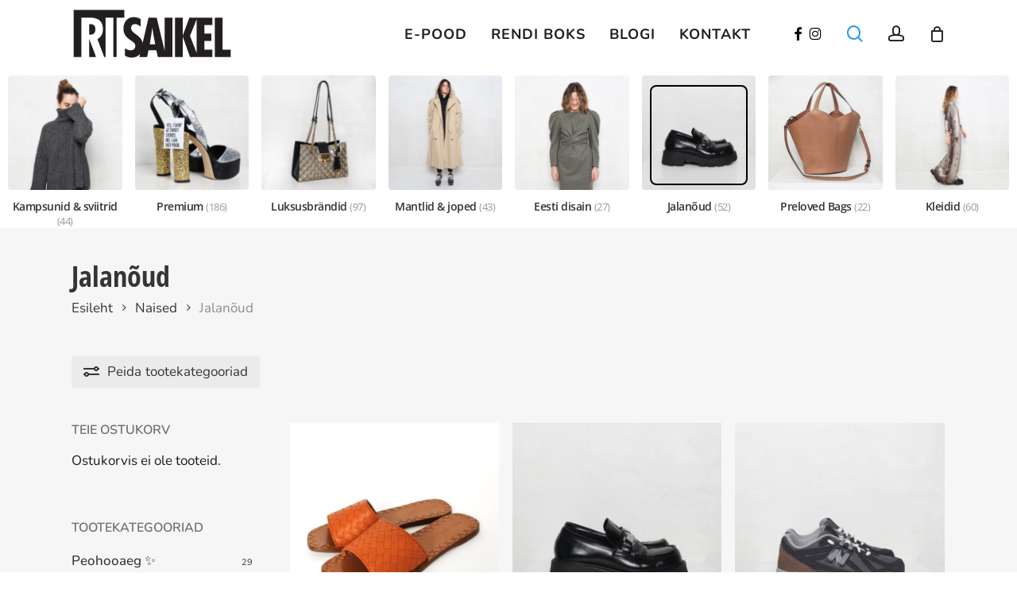

--- FILE ---
content_type: text/html; charset=UTF-8
request_url: https://riisaikel.ee/tootekategooria/naised/jalanoud/
body_size: 24758
content:
<!doctype html>
<html lang="et" class="no-js">
<head>
	<meta charset="UTF-8">
	<meta name="viewport" content="width=device-width, initial-scale=1, maximum-scale=1, user-scalable=0" /><meta name='robots' content='index, follow, max-image-preview:large, max-snippet:-1, max-video-preview:-1' />

<!-- Google Tag Manager by PYS -->
    <script data-cfasync="false" data-pagespeed-no-defer>
	    window.dataLayerPYS = window.dataLayerPYS || [];
	</script>
<!-- End Google Tag Manager by PYS -->
	<!-- This site is optimized with the Yoast SEO Premium plugin v26.6 (Yoast SEO v26.7) - https://yoast.com/wordpress/plugins/seo/ -->
	<title>Jalanõud | RiiSaikel taaskasutuspood</title><link rel="preload" href="https://riisaikel.ee/wp-content/uploads/riisaikel-bw-logo.svg" as="image" fetchpriority="high"><link rel="preload" href="https://riisaikel.ee/wp-content/uploads/4-6-300x300.png" as="image" fetchpriority="high"><link rel="preload" href="https://riisaikel.ee/wp-content/uploads/24-300x300.png" as="image" fetchpriority="high">
<link data-rocket-prefetch href="" rel="dns-prefetch">
<link data-rocket-preload as="style" data-wpr-hosted-gf-parameters="family=Open%20Sans%3A300%2C400%2C600%2C700%7CNunito%3A500%2C700%2C600%2C400%2C400italic%7COld%20Standard%20TT%3A700%2C400%7COpen%20Sans%20Condensed%3A700%7COpen%20Sans%3A700%2C500&subset=latin%2Clatin-ext,latin&display=swap" href="https://riisaikel.ee/wp-content/cache/fonts/1/google-fonts/css/c/a/7/3a6c9e69ea5a48b0ce5db687e89a2.css" rel="preload">
<link crossorigin data-rocket-preload as="font" href="https://riisaikel.ee/wp-content/cache/fonts/1/google-fonts/fonts/s/nunito/v32/XRXV3I6Li01BKofINeaB.woff2" rel="preload">
<link crossorigin data-rocket-preload as="font" href="https://riisaikel.ee/wp-content/cache/fonts/1/google-fonts/fonts/s/opensans/v44/memvYaGs126MiZpBA-UvWbX2vVnXBbObj2OVTS-muw.woff2" rel="preload">
<link crossorigin data-rocket-preload as="font" href="https://riisaikel.ee/wp-content/cache/fonts/1/google-fonts/fonts/s/opensanscondensed/v24/z7NFdQDnbTkabZAIOl9il_O6KJj73e7Ff0GmDuXMRw.woff2" rel="preload">
<link data-wpr-hosted-gf-parameters="family=Open%20Sans%3A300%2C400%2C600%2C700%7CNunito%3A500%2C700%2C600%2C400%2C400italic%7COld%20Standard%20TT%3A700%2C400%7COpen%20Sans%20Condensed%3A700%7COpen%20Sans%3A700%2C500&subset=latin%2Clatin-ext,latin&display=swap" href="https://riisaikel.ee/wp-content/cache/fonts/1/google-fonts/css/c/a/7/3a6c9e69ea5a48b0ce5db687e89a2.css" media="print" onload="this.media=&#039;all&#039;" rel="stylesheet">
<noscript data-wpr-hosted-gf-parameters=""><link rel="stylesheet" href="https://fonts.googleapis.com/css?family=Open%20Sans%3A300%2C400%2C600%2C700%7CNunito%3A500%2C700%2C600%2C400%2C400italic%7COld%20Standard%20TT%3A700%2C400%7COpen%20Sans%20Condensed%3A700%7COpen%20Sans%3A700%2C500&#038;subset=latin%2Clatin-ext,latin&#038;display=swap"></noscript>
	<meta name="description" content="Naiste jalanõud RiiSaikel e-poes – preloved luksus ja mugavus ühes. Kvaliteetsed kingad, saapad ja sneakerid, mis lisavad igale sammule stiili." />
	<link rel="canonical" href="https://riisaikel.ee/tootekategooria/naised/jalanoud/" />
	<link rel="next" href="https://riisaikel.ee/tootekategooria/naised/jalanoud/page/2/" />
	<meta property="og:locale" content="et_EE" />
	<meta property="og:type" content="article" />
	<meta property="og:title" content="Jalanõud | RiiSaikel Taaskasutuspood" />
	<meta property="og:description" content="Naiste jalanõud RiiSaikel e-poes – preloved luksus ja mugavus ühes. Kvaliteetsed kingad, saapad ja sneakerid, mis lisavad igale sammule stiili." />
	<meta property="og:url" content="https://riisaikel.ee/tootekategooria/naised/jalanoud/" />
	<meta property="og:site_name" content="RiiSaikel Taaskasutuspood" />
	<meta property="og:image" content="https://riisaikel.ee/wp-content/uploads/6-4.png" />
	<meta property="og:image:width" content="945" />
	<meta property="og:image:height" content="945" />
	<meta property="og:image:type" content="image/png" />
	<meta name="twitter:card" content="summary_large_image" />
	<script type="application/ld+json" class="yoast-schema-graph">{"@context":"https://schema.org","@graph":[{"@type":"CollectionPage","@id":"https://riisaikel.ee/tootekategooria/naised/jalanoud/","url":"https://riisaikel.ee/tootekategooria/naised/jalanoud/","name":"Jalanõud | RiiSaikel taaskasutuspood","isPartOf":{"@id":"https://riisaikel.ee/#website"},"primaryImageOfPage":{"@id":"https://riisaikel.ee/tootekategooria/naised/jalanoud/#primaryimage"},"image":{"@id":"https://riisaikel.ee/tootekategooria/naised/jalanoud/#primaryimage"},"thumbnailUrl":"https://riisaikel.ee/wp-content/uploads/4ec9f692-17f2-43d6-9a90-ff40d7143da0.jpeg","description":"Naiste jalanõud RiiSaikel e-poes – preloved luksus ja mugavus ühes. Kvaliteetsed kingad, saapad ja sneakerid, mis lisavad igale sammule stiili.","breadcrumb":{"@id":"https://riisaikel.ee/tootekategooria/naised/jalanoud/#breadcrumb"},"inLanguage":"et"},{"@type":"ImageObject","inLanguage":"et","@id":"https://riisaikel.ee/tootekategooria/naised/jalanoud/#primaryimage","url":"https://riisaikel.ee/wp-content/uploads/4ec9f692-17f2-43d6-9a90-ff40d7143da0.jpeg","contentUrl":"https://riisaikel.ee/wp-content/uploads/4ec9f692-17f2-43d6-9a90-ff40d7143da0.jpeg","width":3000,"height":3000},{"@type":"BreadcrumbList","@id":"https://riisaikel.ee/tootekategooria/naised/jalanoud/#breadcrumb","itemListElement":[{"@type":"ListItem","position":1,"name":"Pealeht","item":"https://riisaikel.ee/"},{"@type":"ListItem","position":2,"name":"E-pood","item":"https://riisaikel.ee/e-pood/"},{"@type":"ListItem","position":3,"name":"Naised","item":"https://riisaikel.ee/tootekategooria/naised/"},{"@type":"ListItem","position":4,"name":"Jalanõud"}]},{"@type":"WebSite","@id":"https://riisaikel.ee/#website","url":"https://riisaikel.ee/","name":"RiiSaikel Taaskasutuspood","description":"Taaskasutuspood Tallinna kesklinnas","publisher":{"@id":"https://riisaikel.ee/#organization"},"alternateName":"RiiSaikel EluStiilipood","potentialAction":[{"@type":"SearchAction","target":{"@type":"EntryPoint","urlTemplate":"https://riisaikel.ee/?s={search_term_string}"},"query-input":{"@type":"PropertyValueSpecification","valueRequired":true,"valueName":"search_term_string"}}],"inLanguage":"et"},{"@type":["Organization","Place"],"@id":"https://riisaikel.ee/#organization","name":"RiiSaikel OÜ","url":"https://riisaikel.ee/","logo":{"@id":"https://riisaikel.ee/tootekategooria/naised/jalanoud/#local-main-organization-logo"},"image":{"@id":"https://riisaikel.ee/tootekategooria/naised/jalanoud/#local-main-organization-logo"},"sameAs":["https://www.facebook.com/RiiSaikel"],"numberOfEmployees":{"@type":"QuantitativeValue","minValue":"1","maxValue":"10"},"address":{"@id":"https://riisaikel.ee/tootekategooria/naised/jalanoud/#local-main-place-address"},"geo":{"@type":"GeoCoordinates","latitude":"59.4288526","longitude":"24.7383303"},"telephone":["+37256220643"],"contactPoint":{"@type":"ContactPoint","telephone":"+37256220643","email":"info@riisaikel.ee"},"openingHoursSpecification":[{"@type":"OpeningHoursSpecification","dayOfWeek":["Monday","Tuesday","Wednesday","Thursday","Friday"],"opens":"12:00","closes":"19:00"},{"@type":"OpeningHoursSpecification","dayOfWeek":["Saturday"],"opens":"12:00","closes":"17:00"},{"@type":"OpeningHoursSpecification","dayOfWeek":["Sunday"],"opens":"00:00","closes":"00:00"}],"email":"info@riisaikel.ee","vatID":"EE102063806","taxID":"14468573"},{"@type":"PostalAddress","@id":"https://riisaikel.ee/tootekategooria/naised/jalanoud/#local-main-place-address","streetAddress":"Tatari 64/2, Hoovimaja II korrus","addressLocality":"Tallinn","postalCode":"10134","addressRegion":"Harjumaa","addressCountry":"EE"},{"@type":"ImageObject","inLanguage":"et","@id":"https://riisaikel.ee/tootekategooria/naised/jalanoud/#local-main-organization-logo","url":"https://riisaikel.ee/wp-content/uploads/rs-bw-full-logo.png","contentUrl":"https://riisaikel.ee/wp-content/uploads/rs-bw-full-logo.png","width":1024,"height":328,"caption":"RiiSaikel OÜ"}]}</script>
	<meta name="geo.placename" content="Tallinn" />
	<meta name="geo.position" content="59.4288526;24.7383303" />
	<meta name="geo.region" content="Estonia" />
	<!-- / Yoast SEO Premium plugin. -->


<script type='application/javascript' id='pys-version-script'>console.log('PixelYourSite PRO version 12.3.4.1');</script>
<link rel='dns-prefetch' href='//fonts.googleapis.com' />
<link href='https://fonts.gstatic.com' crossorigin rel='preconnect' />
<link rel="preload" href="https://riisaikel.ee/wp-content/themes/salient/css/fonts/icomoon.woff?v=1.7" as="font" type="font/woff" crossorigin="anonymous"><style id='wp-img-auto-sizes-contain-inline-css' type='text/css'>
img:is([sizes=auto i],[sizes^="auto," i]){contain-intrinsic-size:3000px 1500px}
/*# sourceURL=wp-img-auto-sizes-contain-inline-css */
</style>
<link rel='stylesheet' id='sbi_styles-css' href='https://riisaikel.ee/wp-content/plugins/instagram-feed-pro/css/sbi-styles.min.css?ver=6.9.0' type='text/css' media='all' />
<style id='safe-svg-svg-icon-style-inline-css' type='text/css'>
.safe-svg-cover{text-align:center}.safe-svg-cover .safe-svg-inside{display:inline-block;max-width:100%}.safe-svg-cover svg{fill:currentColor;height:100%;max-height:100%;max-width:100%;width:100%}

/*# sourceURL=https://riisaikel.ee/wp-content/plugins/safe-svg/dist/safe-svg-block-frontend.css */
</style>
<link data-minify="1" rel='stylesheet' id='woocommerce-layout-css' href='https://riisaikel.ee/wp-content/cache/min/1/wp-content/plugins/woocommerce/assets/css/woocommerce-layout.css?ver=1768835827' type='text/css' media='all' />
<link data-minify="1" rel='stylesheet' id='woocommerce-smallscreen-css' href='https://riisaikel.ee/wp-content/cache/min/1/wp-content/plugins/woocommerce/assets/css/woocommerce-smallscreen.css?ver=1768835827' type='text/css' media='only screen and (max-width: 768px)' />
<link data-minify="1" rel='stylesheet' id='woocommerce-general-css' href='https://riisaikel.ee/wp-content/cache/min/1/wp-content/plugins/woocommerce/assets/css/woocommerce.css?ver=1768835827' type='text/css' media='all' />
<style id='woocommerce-inline-inline-css' type='text/css'>
.woocommerce form .form-row .required { visibility: visible; }
/*# sourceURL=woocommerce-inline-inline-css */
</style>
<link data-minify="1" rel='stylesheet' id='modena-style-css' href='https://riisaikel.ee/wp-content/cache/min/1/wp-content/plugins/modenapaymentgateway/assets/css/modena-checkout.css?ver=1768835827' type='text/css' media='all' />
<link data-minify="1" rel='stylesheet' id='modena-admin-style-css' href='https://riisaikel.ee/wp-content/cache/min/1/wp-content/plugins/modenapaymentgateway/assets/css/modena-admin-style.css?ver=1768835827' type='text/css' media='all' />
<link data-minify="1" rel='stylesheet' id='montonio-style-css' href='https://riisaikel.ee/wp-content/cache/min/1/wp-content/plugins/montonio-for-woocommerce/assets/css/montonio-style.css?ver=1768835827' type='text/css' media='all' />
<link rel='stylesheet' id='parent-style-css' href='https://riisaikel.ee/wp-content/themes/salient/style.css?ver=18.0.2' type='text/css' media='all' />
<link data-minify="1" rel='stylesheet' id='child-style-css' href='https://riisaikel.ee/wp-content/cache/min/1/wp-content/themes/salient-child/style.css?ver=1768835827' type='text/css' media='all' />
<link data-minify="1" rel='stylesheet' id='font-awesome-css' href='https://riisaikel.ee/wp-content/cache/min/1/wp-content/themes/salient/css/font-awesome.min.css?ver=1768835827' type='text/css' media='all' />
<link data-minify="1" rel='stylesheet' id='salient-grid-system-css' href='https://riisaikel.ee/wp-content/cache/min/1/wp-content/themes/salient/css/build/grid-system.css?ver=1768835827' type='text/css' media='all' />
<link data-minify="1" rel='stylesheet' id='main-styles-css' href='https://riisaikel.ee/wp-content/cache/min/1/wp-content/themes/salient/css/build/style.css?ver=1768835827' type='text/css' media='all' />
<style id='main-styles-inline-css' type='text/css'>
body[data-ajax-transitions="true"] #ajax-loading-screen[data-effect="standard"],body[data-ajax-transitions="true"] #ajax-loading-screen[data-effect="standard"] .loading-icon{transition:opacity 0.4s ease;}body[data-ajax-transitions="true"] #ajax-loading-screen[data-effect="standard"].loaded,body[data-ajax-transitions="true"] #ajax-loading-screen[data-effect="standard"].loaded .loading-icon{opacity:0;}@media only screen and (max-width:999px){#ajax-content-wrap .top-level .nectar-post-grid[data-animation*="fade"] .nectar-post-grid-item,#ajax-content-wrap .top-level .nectar-post-grid[data-animation="zoom-out-reveal"] .nectar-post-grid-item *:not(.content):not(.bg-overlay),#ajax-content-wrap .top-level .nectar-post-grid[data-animation="zoom-out-reveal"] .nectar-post-grid-item *:before{transform:none;opacity:1;clip-path:none;}#ajax-content-wrap .top-level .nectar-post-grid[data-animation="zoom-out-reveal"] .nectar-post-grid-item .nectar-el-parallax-scroll .nectar-post-grid-item-bg-wrap-inner{transform:scale(1.275);}}.wpb_row.vc_row.top-level .nectar-video-bg{opacity:1;height:100%;width:100%;object-fit:cover;object-position:center center;}body.using-mobile-browser .wpb_row.vc_row.top-level .nectar-video-wrap{left:0;}body.using-mobile-browser .wpb_row.vc_row.top-level.full-width-section .nectar-video-wrap:not(.column-video){left:50%;}body.using-mobile-browser #nectar_fullscreen_rows[data-mobile-disable="off"] .wpb_row.vc_row.top-level.full-width-section .nectar-video-wrap:not(.column-video){left:0;}.wpb_row.vc_row.top-level .nectar-video-wrap{opacity:1;width:100%;}body .wpb_row.parallax_section.top-level > .nectar-video-wrap video:not(.translate){opacity:1;}.top-level .portfolio-items[data-loading=lazy-load] .col .inner-wrap.animated .top-level-image{opacity:1;}.wpb_row.vc_row.top-level .column-image-bg-wrap[data-n-parallax-bg="true"] .column-image-bg,.wpb_row.vc_row.top-level + .wpb_row .column-image-bg-wrap[data-n-parallax-bg="true"] .column-image-bg,#portfolio-extra > .wpb_row.vc_row.parallax_section:first-child .row-bg{transform:none!important;height:100%!important;opacity:1;}#portfolio-extra > .wpb_row.vc_row.parallax_section .row-bg{background-attachment:scroll;}.scroll-down-wrap.hidden{transform:none;opacity:1;}#ajax-loading-screen[data-disable-mobile="0"]{display:none!important;}body[data-slide-out-widget-area-style="slide-out-from-right"].material .slide_out_area_close.hide_until_rendered{opacity:0;}
/*# sourceURL=main-styles-inline-css */
</style>

<link data-minify="1" rel='stylesheet' id='nectar-blog-auto-masonry-meta-overlaid-spaced-css' href='https://riisaikel.ee/wp-content/cache/min/1/wp-content/themes/salient/css/build/blog/auto-masonry-meta-overlaid-spaced.css?ver=1768836002' type='text/css' media='all' />
<link data-minify="1" rel='stylesheet' id='responsive-css' href='https://riisaikel.ee/wp-content/cache/min/1/wp-content/themes/salient/css/build/responsive.css?ver=1768835827' type='text/css' media='all' />
<link data-minify="1" rel='stylesheet' id='nectar-product-style-minimal-css' href='https://riisaikel.ee/wp-content/cache/min/1/wp-content/themes/salient/css/build/third-party/woocommerce/product-style-minimal.css?ver=1768835827' type='text/css' media='all' />
<link data-minify="1" rel='stylesheet' id='woocommerce-css' href='https://riisaikel.ee/wp-content/cache/min/1/wp-content/themes/salient/css/build/woocommerce.css?ver=1768835827' type='text/css' media='all' />
<link data-minify="1" rel='stylesheet' id='skin-material-css' href='https://riisaikel.ee/wp-content/cache/min/1/wp-content/themes/salient/css/build/skin-material.css?ver=1768835827' type='text/css' media='all' />
<link data-minify="1" rel='stylesheet' id='salient-wp-menu-dynamic-css' href='https://riisaikel.ee/wp-content/cache/min/1/wp-content/uploads/salient/menu-dynamic.css?ver=1768835827' type='text/css' media='all' />
<link data-minify="1" rel='stylesheet' id='dynamic-css-css' href='https://riisaikel.ee/wp-content/cache/min/1/wp-content/uploads/salient/salient-dynamic-styles.css?ver=1768835827' type='text/css' media='all' />
<style id='dynamic-css-inline-css' type='text/css'>
@media only screen and (min-width:1000px){body #ajax-content-wrap.no-scroll{min-height:calc(100vh - 85px);height:calc(100vh - 85px)!important;}}@media only screen and (min-width:1000px){#page-header-wrap.fullscreen-header,#page-header-wrap.fullscreen-header #page-header-bg,html:not(.nectar-box-roll-loaded) .nectar-box-roll > #page-header-bg.fullscreen-header,.nectar_fullscreen_zoom_recent_projects,#nectar_fullscreen_rows:not(.afterLoaded) > div{height:calc(100vh - 84px);}.wpb_row.vc_row-o-full-height.top-level,.wpb_row.vc_row-o-full-height.top-level > .col.span_12{min-height:calc(100vh - 84px);}html:not(.nectar-box-roll-loaded) .nectar-box-roll > #page-header-bg.fullscreen-header{top:85px;}.nectar-slider-wrap[data-fullscreen="true"]:not(.loaded),.nectar-slider-wrap[data-fullscreen="true"]:not(.loaded) .swiper-container{height:calc(100vh - 83px)!important;}.admin-bar .nectar-slider-wrap[data-fullscreen="true"]:not(.loaded),.admin-bar .nectar-slider-wrap[data-fullscreen="true"]:not(.loaded) .swiper-container{height:calc(100vh - 83px - 32px)!important;}}.admin-bar[class*="page-template-template-no-header"] .wpb_row.vc_row-o-full-height.top-level,.admin-bar[class*="page-template-template-no-header"] .wpb_row.vc_row-o-full-height.top-level > .col.span_12{min-height:calc(100vh - 32px);}body[class*="page-template-template-no-header"] .wpb_row.vc_row-o-full-height.top-level,body[class*="page-template-template-no-header"] .wpb_row.vc_row-o-full-height.top-level > .col.span_12{min-height:100vh;}@media only screen and (max-width:999px){.using-mobile-browser #nectar_fullscreen_rows:not(.afterLoaded):not([data-mobile-disable="on"]) > div{height:calc(100vh - 116px);}.using-mobile-browser .wpb_row.vc_row-o-full-height.top-level,.using-mobile-browser .wpb_row.vc_row-o-full-height.top-level > .col.span_12,[data-permanent-transparent="1"].using-mobile-browser .wpb_row.vc_row-o-full-height.top-level,[data-permanent-transparent="1"].using-mobile-browser .wpb_row.vc_row-o-full-height.top-level > .col.span_12{min-height:calc(100vh - 116px);}html:not(.nectar-box-roll-loaded) .nectar-box-roll > #page-header-bg.fullscreen-header,.nectar_fullscreen_zoom_recent_projects,.nectar-slider-wrap[data-fullscreen="true"]:not(.loaded),.nectar-slider-wrap[data-fullscreen="true"]:not(.loaded) .swiper-container,#nectar_fullscreen_rows:not(.afterLoaded):not([data-mobile-disable="on"]) > div{height:calc(100vh - 63px);}.wpb_row.vc_row-o-full-height.top-level,.wpb_row.vc_row-o-full-height.top-level > .col.span_12{min-height:calc(100vh - 63px);}body[data-transparent-header="false"] #ajax-content-wrap.no-scroll{min-height:calc(100vh - 63px);height:calc(100vh - 63px);}}.post-type-archive-product.woocommerce .container-wrap,.tax-product_cat.woocommerce .container-wrap{background-color:#f6f6f6;}.woocommerce.single-product #single-meta{position:relative!important;top:0!important;margin:0;left:8px;height:auto;}.woocommerce.single-product #single-meta:after{display:block;content:" ";clear:both;height:1px;}.woocommerce ul.products li.product.material,.woocommerce-page ul.products li.product.material{background-color:#ffffff;}.woocommerce ul.products li.product.minimal .product-wrap,.woocommerce ul.products li.product.minimal .background-color-expand,.woocommerce-page ul.products li.product.minimal .product-wrap,.woocommerce-page ul.products li.product.minimal .background-color-expand{background-color:#ffffff;}.screen-reader-text,.nectar-skip-to-content:not(:focus){border:0;clip:rect(1px,1px,1px,1px);clip-path:inset(50%);height:1px;margin:-1px;overflow:hidden;padding:0;position:absolute!important;width:1px;word-wrap:normal!important;}.row .col img:not([srcset]){width:auto;}.row .col img.img-with-animation.nectar-lazy:not([srcset]){width:100%;}
/* Riia extra info styling with 24px gap under the button */
.riisa-notices {
  margin: 24px 0 1.5em;
  padding: 1em;
  background-color: #f9f9f9;
  border: 1px solid #1d1d1b;
  border-radius: 5px;
  font-size: 0.85rem;
  line-height: 1.4;
}

.riisa-notices h4 {
  margin: 0;
  font-size: 1rem;
}

.riisa-notices p {
  margin: 0;
  padding-bottom: 0px;
}
.riisa-notices p:first-of-type {
  padding-bottom: 6px;
}

/* Mobile tweaks */
@media (max-width: 767px) {
  .riisa-notices {
    margin: 16px 0 1em;
    padding: 0.75em;
    font-size: 0.8rem;
  }
  .riisa-notices h4 {
    font-size: 0.9rem;
  }
}


.woocommerce div.product .summary p.price {
    padding-bottom: .2em;
}
.fa-facebook-f:before, .fa-facebook:before, .fa-instagram:before {
    color: black !important;
}


/* pood leht */

@media only screen and (max-width: 690px) {
    .nectar-shop-header .nectar-shop-header-bottom .left-side {
        width: 100%;
        padding-bottom: 6px;
    }
    .nectar-shop-header-bottom .left-side {
    max-width: 100%;
}

.nectar-shop-header .nectar-shop-header-bottom .right-side {
        width: 100%;
        display: inline-block;
    }
    .nectar-shop-header .nectar-shop-header-bottom {
    display: block;
}
}


/*BLOGI*/

body .meta-category {
    display: none;
}
.row .col.section-title span.meta-category {
    display: none!important;
}
.row .col.section-title.blog-title h1 {
    font-family: 'Open Sans Condensed';
    line-height: 1.1;
}

.single #single-below-header >span {
    padding: 0px;
    border-left: 0px solid #DDD;
}


@media only screen and (max-width: 2800px) and (min-width: 1100px) {
.single .post-content p {
    font-size: 1.1em!important;
    line-height: 1.7em!important;
    text-align: justify;
    padding-bottom: 1.8em;
} }

.single .heading-title {
    border-bottom: 0px solid #DDD;
    margin-bottom: 0px;
}

/*BLOGI mobile*/
@media only screen and (max-width: 690px){
body[data-header-resize="0"] .container-wrap, body[data-header-resize="0"] .project-title {
    margin-top: 0px;
    padding-top: 0px;
}
.single #single-below-header span {
    font-size: 0.8rem!important;
    line-height: 0rem;
}
.single article.post .content-inner .post-featured-img img {
    margin-bottom: 20px!important;
    width: 110%;
    margin-left: -5%;
    margin-right: -5%;
}
/*.woocommerce #sidebar > div, .woocommerce #sidebar > div.widget, .footertext img{
    display: none;
}*/
#text-2{
    display: none;
}
#footer-outer .row{
    padding: 0;
}
.footertext a{
    text-align: left;
}
.footertext{
    margin-bottom: 40px;
    text-align: left !important;
}
.products li.product.minimal .product-add-to-cart, .products li.product.minimal .product-add-to-cart a{
    display: none !important;
    pointer-events: none !important;
}
.products li.product.minimal:hover .product-meta .price {
    opacity: 1;
}


.products li.product.minimal .product-meta {
    padding: 15px 5px;
}
}

.blog_next_prev_buttons {
    margin-top: 0px;
}

.blog_next_prev_buttons {
    background-color: #333;
    max-width: 1000px;
    left: 50%;
    transform: translate3d(-50%, 0,0)!important;
}

/*blogi postituste h3 pealkirja muutus*/
.blog-recent .col .post-header a, .blog-recent .col .post-header h3 a:hover {
    font-family: Old Standard TT;
    letter-spacing: 0.5px;
    font-size: 1.5rem;
    line-height: 1.6rem;
    font-weight: 700;
}

.blog-recent .col .post-header h3 {
    text-align: center;
}

.blog-recent .excerpt {
    text-align: center;
    font-size: 15px;
}


/*BOLDIS tekst punaseks*/
.single body p strong {
    color: #f02800!important;
}

.single #single-below-header span {
    font-family: Nunito;
    font-size: 1.2rem!important;
    color: #000000a6;
    font-weight: 600;
    letter-spacing: 1px;
}

.wpb_video_widget.vc_video-aspect-ratio-43 .wpb_video_wrapper {
    padding-top: 2%;
}

.nectar-button {
    font-family: 'Nunito'!important;
    font-weight: 600!important;
}

/*PAGE, BLOG leht kitsamaks CSS*/

#max-1000
{
    max-width: 1000px!important;
    left: 50%;
    transform: translate3d(-50%, 0,0)!important;
}

#max-900
{
    max-width: 900px!important;
    left: 50%;
    transform: translate3d(-50%, 0,0)!important;
}

#max-800, #kkk
{
    max-width: 800px!important;
    left: 50%;
    transform: translate3d(-50%, 0,0)!important;
}

/*TABLE*/

table.hinnad tbody tr td {
    font-size: 22px!important;
    line-height: 30px;
    color: black!important;
}

table.hinnad td {
    vertical-align: middle;
}

table.hinnad tr:not(:first-child):hover 
{background-color: #ddd!important;}

@media only screen and (max-width: 690px){
table.hinnad tbody tr td {
    font-size: 0.9rem!important;
    line-height: 1.2rem;
}}


/*FOOTER*/

@media only screen and (min-width: 1000px){
#footer-outer .row {
    padding: 0px 0;
} 
#footer-outer[data-cols="1"] #copyright, #footer-outer #copyright[data-layout="centered"] {
    padding: 20px 0;
    padding-top: 0px;
}
#footer-outer #footer-widgets {
    margin-bottom: -45px;
}
.footertext {
    font-size: 15px;
    padding-top: 35px;
}
}



@media only screen and (max-width: 1000px) and (min-width: 1px) {
#footer-widgets .container .col {
    margin-bottom: 5px;
}
.footertext {
    font-size: 15px;
    text-align: center;
    /*padding-top: 35px;*/
}
#footer-outer .widget {
    margin-bottom: 5px;
}
div#custom_html-3 {
    display: none;
}
#footer-outer .row {
    padding-bottom: 0px!important;
}
#footer-outer #copyright[data-layout="centered"] {
    padding-top: 0px;
}
body #footer-outer #copyright .col ul {
    margin-top: -10px;
}
}

/*TOGGLE*/
body div[data-style*="minimal"] .toggle h3 a {
    font-size: 1.2rem;
    color: black;
}

div[data-style="minimal"] .toggle h3 a {
    padding: 20px 30px 20px 0px;
}

#footer-widgets .textwidget ul li{
    padding-left: 30px !important;
    padding-top: 0px;
}

.price .woocommerce-Price-amount.amount{
    pointer-event: none !important;
}

body #header-outer .icon-salient-search:before, body.material #header-outer .icon-salient-search:before{
    color: #2196f3 !important;
    }

body.search #page-header-bg h1 {
    font-family: Open Sans Condensed;
    font-weight: 700;
    color: #444;
}


.cg-badge span {
	background: #4e364c;
	color: #fff;
	font-size: 12px;
	font-weight: 600;
	padding: 4px 8px;
	border-radius: 3px;
}
.cg-badge span a {
    color: white;
}


li.product .woocommerce-loop-product__link {
	position: relative;
}

/* Catalog */
li.product .cg-badge {
	top: -10px;
    z-index: 20;
    position: absolute;
    left: 50%;
    transform: translateX(-50%);
    margin: auto;
}
li.product .product-label {
	z-index: 2;
}

/* Single Product */
.single-product .cg-badge {
	position: absolute;
	top: 10px;
	left: 10px;
}
.woocommerce div.product form.cart div.quantity {
    display: none!important;
}
.woocommerce div.product .entry-summary .stock {
    display: none;
}

@media only screen and (max-width: 1000px) {
    .woocommerce-page .container.main-content .row {
        display: flex;
        flex-direction: column;
    }
    .woocommerce #sidebar > div h4 {
        font-size: 20px;
    }
    li.product .cg-badge {
    width: 70%;
}
}

/*update29-08*/
li.product .cg-badge {
    display: none !important;
}
/*# sourceURL=dynamic-css-inline-css */
</style>
<link data-minify="1" rel='stylesheet' id='salient-child-style-css' href='https://riisaikel.ee/wp-content/cache/min/1/wp-content/themes/salient-child/style.css?ver=1768835827' type='text/css' media='all' />

<style id='rocket-lazyload-inline-css' type='text/css'>
.rll-youtube-player{position:relative;padding-bottom:56.23%;height:0;overflow:hidden;max-width:100%;}.rll-youtube-player:focus-within{outline: 2px solid currentColor;outline-offset: 5px;}.rll-youtube-player iframe{position:absolute;top:0;left:0;width:100%;height:100%;z-index:100;background:0 0}.rll-youtube-player img{bottom:0;display:block;left:0;margin:auto;max-width:100%;width:100%;position:absolute;right:0;top:0;border:none;height:auto;-webkit-transition:.4s all;-moz-transition:.4s all;transition:.4s all}.rll-youtube-player img:hover{-webkit-filter:brightness(75%)}.rll-youtube-player .play{height:100%;width:100%;left:0;top:0;position:absolute;background:url(https://riisaikel.ee/wp-content/plugins/wp-rocket/assets/img/youtube.png) no-repeat center;background-color: transparent !important;cursor:pointer;border:none;}
/*# sourceURL=rocket-lazyload-inline-css */
</style>
<script type="text/javascript" id="jquery-core-js-extra">
/* <![CDATA[ */
var pysFacebookRest = {"restApiUrl":"https://riisaikel.ee/wp-json/pys-facebook/v1/event","debug":""};
//# sourceURL=jquery-core-js-extra
/* ]]> */
</script>
<script type="text/javascript" src="https://riisaikel.ee/wp-includes/js/jquery/jquery.min.js?ver=3.7.1" id="jquery-core-js"></script>
<script type="text/javascript" src="https://riisaikel.ee/wp-includes/js/jquery/jquery-migrate.min.js?ver=3.4.1" id="jquery-migrate-js"></script>
<script type="text/javascript" src="https://riisaikel.ee/wp-includes/js/dist/hooks.min.js?ver=dd5603f07f9220ed27f1" id="wp-hooks-js"></script>
<script type="text/javascript" id="say-what-js-js-extra">
/* <![CDATA[ */
var say_what_data = {"replacements":{"woocommerce|Here\u2019s a reminder of what you\u2019ve ordered:|":"Siin on meeldetuletus teie tellimusest:","salient|Back|":"Tagasi","salient|Filters|":"tootekategooriad","salient|Show|":"N\u00e4ita","salient|Hide|":"Peida","salient|Quick View|":"Kiirvaade"}};
//# sourceURL=say-what-js-js-extra
/* ]]> */
</script>
<script type="text/javascript" src="https://riisaikel.ee/wp-content/plugins/say-what/assets/build/frontend.js?ver=fd31684c45e4d85aeb4e" id="say-what-js-js"></script>
<script type="text/javascript" src="https://riisaikel.ee/wp-content/plugins/woocommerce/assets/js/jquery-blockui/jquery.blockUI.min.js?ver=2.7.0-wc.10.4.3" id="wc-jquery-blockui-js" defer="defer" data-wp-strategy="defer"></script>
<script type="text/javascript" id="wc-add-to-cart-js-extra">
/* <![CDATA[ */
var wc_add_to_cart_params = {"ajax_url":"/wp-admin/admin-ajax.php","wc_ajax_url":"/?wc-ajax=%%endpoint%%","i18n_view_cart":"Vaata ostukorvi","cart_url":"https://riisaikel.ee/ostukorv/","is_cart":"","cart_redirect_after_add":"no"};
//# sourceURL=wc-add-to-cart-js-extra
/* ]]> */
</script>
<script type="text/javascript" src="https://riisaikel.ee/wp-content/plugins/woocommerce/assets/js/frontend/add-to-cart.min.js?ver=10.4.3" id="wc-add-to-cart-js" defer="defer" data-wp-strategy="defer"></script>
<script type="text/javascript" src="https://riisaikel.ee/wp-content/plugins/woocommerce/assets/js/js-cookie/js.cookie.min.js?ver=2.1.4-wc.10.4.3" id="wc-js-cookie-js" defer="defer" data-wp-strategy="defer"></script>
<script type="text/javascript" id="woocommerce-js-extra">
/* <![CDATA[ */
var woocommerce_params = {"ajax_url":"/wp-admin/admin-ajax.php","wc_ajax_url":"/?wc-ajax=%%endpoint%%","i18n_password_show":"Show password","i18n_password_hide":"Hide password"};
//# sourceURL=woocommerce-js-extra
/* ]]> */
</script>
<script type="text/javascript" src="https://riisaikel.ee/wp-content/plugins/woocommerce/assets/js/frontend/woocommerce.min.js?ver=10.4.3" id="woocommerce-js" defer="defer" data-wp-strategy="defer"></script>
<script type="text/javascript" id="nectar-product-filters-display-js-extra">
/* <![CDATA[ */
var nectarProductFilterOptions = {"startingState":"open"};
//# sourceURL=nectar-product-filters-display-js-extra
/* ]]> */
</script>
<script type="text/javascript" src="https://riisaikel.ee/wp-content/themes/salient/js/build/nectar-product-filters-display.js?ver=18.0.2" id="nectar-product-filters-display-js"></script>
<script type="text/javascript" src="https://riisaikel.ee/wp-content/plugins/pixelyoursite-pro/dist/scripts/jquery.bind-first-0.2.3.min.js" id="jquery-bind-first-js"></script>
<script type="text/javascript" src="https://riisaikel.ee/wp-content/plugins/pixelyoursite-pro/dist/scripts/js.cookie-2.1.3.min.js?ver=2.1.3" id="js-cookie-pys-js"></script>
<script type="text/javascript" src="https://riisaikel.ee/wp-content/plugins/pixelyoursite-pro/dist/scripts/sha256.js?ver=0.11.0" id="js-sha256-js"></script>
<script type="text/javascript" src="https://riisaikel.ee/wp-content/plugins/pixelyoursite-pro/dist/scripts/tld.min.js?ver=2.3.1" id="js-tld-js"></script>
<script type="text/javascript" id="pys-js-extra">
/* <![CDATA[ */
var pysOptions = {"staticEvents":{"facebook":{"woo_view_category":[{"delay":0,"type":"static","name":"ViewCategory","eventID":"b1881d22-930e-44e0-b67d-9f380f028262","pixelIds":["2029959510653267"],"params":{"content_type":"product","content_category":"Naised","content_name":"Jalan\u00f5ud","content_ids":["90656","90661","90738","91039","91044","91105","91047","91203","91204","91209"],"page_title":"Jalan\u00f5ud","post_type":"product_cat","post_id":342,"plugin":"PixelYourSite","event_url":"riisaikel.ee/tootekategooria/naised/jalanoud/","user_role":"guest"},"e_id":"woo_view_category","ids":[],"hasTimeWindow":false,"timeWindow":0,"woo_order":"","edd_order":""}],"init_event":[{"delay":0,"type":"static","ajaxFire":false,"name":"PageView","eventID":"25cc330a-78d5-42b9-a63d-20a1b6b015ba","pixelIds":["2029959510653267"],"params":{"categories":"Jalan\u00f5ud, Premium, Saapad","page_title":"Jalan\u00f5ud","post_type":"product_cat","post_id":342,"plugin":"PixelYourSite","event_url":"riisaikel.ee/tootekategooria/naised/jalanoud/","user_role":"guest"},"e_id":"init_event","ids":[],"hasTimeWindow":false,"timeWindow":0,"woo_order":"","edd_order":""}]},"ga":{"woo_view_item_list":[{"delay":0,"type":"static","unify":true,"trackingIds":["G-J1DY9JQ0GT","AW-804733984"],"name":"view_item_list","eventID":"3a324c3d-5df1-4bbc-a833-3a5bf3545774","params":{"event_category":"ecommerce","event_label":"Naised/Jalan\u00f5ud","currency":"EUR","items":[{"item_id":"91209","item_name":"UGG uued talvesaapad (37)","quantity":1,"price":"101","affiliation":"RiiSaikel Taaskasutuspood","item_category":"Jalan\u00f5ud","item_category2":"Premium","item_category3":"Saapad","id":"91209","google_business_vertical":"retail"},{"item_id":"91204","item_name":"Uuev\u00e4\u00e4rsed naturaalnahast talvesaapad (38)","quantity":1,"price":"111","affiliation":"RiiSaikel Taaskasutuspood","item_category":"Jalan\u00f5ud","item_category2":"Premium","item_category3":"Saapad","id":"91204","google_business_vertical":"retail"},{"item_id":"91203","item_name":"FERRAGAMO kingad (8,5//39)","quantity":1,"price":"164","affiliation":"RiiSaikel Taaskasutuspood","item_category":"Luksusbr\u00e4ndid","item_category2":"Naised","item_category3":"Jalan\u00f5ud","item_category4":"Kingad","id":"91203","google_business_vertical":"retail"},{"item_id":"91047","item_name":"SI BARCELONA uued nahast saapad (38)","quantity":1,"price":"119","affiliation":"RiiSaikel Taaskasutuspood","item_category":"Jalan\u00f5ud","item_category2":"Saapad","id":"91047","google_business_vertical":"retail"},{"item_id":"91105","item_name":"TAMARIS tossud (39)","quantity":1,"price":"39","affiliation":"RiiSaikel Taaskasutuspood","item_category":"Jalan\u00f5ud","item_category2":"VIP-riiSaikeldajad","item_category3":"Riina Laanetu","item_category4":"Tossud/ketsid/sneakersid","id":"91105","google_business_vertical":"retail"},{"item_id":"91044","item_name":"ALBANO nahast saapad (39)","quantity":1,"price":"79","affiliation":"RiiSaikel Taaskasutuspood","item_category":"Jalan\u00f5ud","item_category2":"Premium","item_category3":"VIP-riiSaikeldajad","item_category4":"Riina Laanetu","item_category5":"Saapad","id":"91044","google_business_vertical":"retail"},{"item_id":"91039","item_name":"ALBANO saapad (39)","quantity":1,"price":"57","affiliation":"RiiSaikel Taaskasutuspood","item_category":"Jalan\u00f5ud","item_category2":"Premium","item_category3":"VIP-riiSaikeldajad","item_category4":"Riina Laanetu","item_category5":"Saapad","id":"91039","google_business_vertical":"retail"},{"item_id":"90738","item_name":"NIKE uuev\u00e4\u00e4rsed tossud (39)","quantity":1,"price":"295","affiliation":"RiiSaikel Taaskasutuspood","item_category":"Jalan\u00f5ud","item_category2":"Premium","item_category3":"Tossud/ketsid/sneakersid","id":"90738","google_business_vertical":"retail"},{"item_id":"90661","item_name":"HEREU naturaalnahast saapad (38)","quantity":1,"price":"157","affiliation":"RiiSaikel Taaskasutuspood","item_category":"Jalan\u00f5ud","item_category2":"Premium","item_category3":"Saapad","id":"90661","google_business_vertical":"retail"},{"item_id":"90656","item_name":"WERNER naturaalnahast sooja villase voodriga talvesaapad (38/39)","quantity":1,"price":"53","affiliation":"RiiSaikel Taaskasutuspood","item_category":"Jalan\u00f5ud","item_category2":"Premium","item_category3":"Saapad","id":"90656","google_business_vertical":"retail"}],"value":4548,"page_title":"Jalan\u00f5ud","post_type":"product_cat","post_id":342,"plugin":"PixelYourSite","event_url":"riisaikel.ee/tootekategooria/naised/jalanoud/","user_role":"guest"},"e_id":"woo_view_item_list","ids":[],"hasTimeWindow":false,"timeWindow":0,"woo_order":"","edd_order":""}]},"google_ads":{"woo_view_item_list":[{"delay":0,"type":"static","conversion_ids":["AW-804733984"],"name":"view_item_list","ids":["AW-804733984"],"eventID":"3a324c3d-5df1-4bbc-a833-3a5bf3545774","params":{"event_category":"ecommerce","event_label":"Naised/Jalan\u00f5ud","value":4548,"items":[{"id":"91209","google_business_vertical":"retail"},{"id":"91204","google_business_vertical":"retail"},{"id":"91203","google_business_vertical":"retail"},{"id":"91047","google_business_vertical":"retail"},{"id":"91105","google_business_vertical":"retail"},{"id":"91044","google_business_vertical":"retail"},{"id":"91039","google_business_vertical":"retail"},{"id":"90738","google_business_vertical":"retail"},{"id":"90661","google_business_vertical":"retail"},{"id":"90656","google_business_vertical":"retail"},{"id":"90654","google_business_vertical":"retail"},{"id":"90607","google_business_vertical":"retail"},{"id":"90602","google_business_vertical":"retail"},{"id":"90600","google_business_vertical":"retail"},{"id":"90217","google_business_vertical":"retail"},{"id":"90213","google_business_vertical":"retail"},{"id":"90033","google_business_vertical":"retail"},{"id":"89986","google_business_vertical":"retail"},{"id":"89985","google_business_vertical":"retail"},{"id":"89981","google_business_vertical":"retail"},{"id":"89970","google_business_vertical":"retail"},{"id":"89845","google_business_vertical":"retail"},{"id":"89796","google_business_vertical":"retail"},{"id":"89741","google_business_vertical":"retail"},{"id":"89740","google_business_vertical":"retail"},{"id":"89642","google_business_vertical":"retail"},{"id":"89172","google_business_vertical":"retail"},{"id":"89124","google_business_vertical":"retail"},{"id":"89118","google_business_vertical":"retail"},{"id":"89111","google_business_vertical":"retail"},{"id":"89110","google_business_vertical":"retail"},{"id":"89109","google_business_vertical":"retail"},{"id":"89029","google_business_vertical":"retail"},{"id":"88771","google_business_vertical":"retail"},{"id":"88687","google_business_vertical":"retail"},{"id":"88681","google_business_vertical":"retail"},{"id":"88559","google_business_vertical":"retail"},{"id":"88374","google_business_vertical":"retail"},{"id":"88367","google_business_vertical":"retail"},{"id":"87979","google_business_vertical":"retail"},{"id":"87766","google_business_vertical":"retail"},{"id":"87760","google_business_vertical":"retail"},{"id":"87743","google_business_vertical":"retail"},{"id":"87399","google_business_vertical":"retail"},{"id":"87182","google_business_vertical":"retail"},{"id":"87180","google_business_vertical":"retail"},{"id":"86648","google_business_vertical":"retail"},{"id":"86565","google_business_vertical":"retail"}],"currency":"EUR","page_title":"Jalan\u00f5ud","post_type":"product_cat","post_id":342,"plugin":"PixelYourSite","event_url":"riisaikel.ee/tootekategooria/naised/jalanoud/","user_role":"guest"},"e_id":"woo_view_item_list","hasTimeWindow":false,"timeWindow":0,"woo_order":"","edd_order":""}],"init_event":[{"delay":0,"type":"static","conversion_ids":["AW-804733984"],"name":"page_view","eventID":"25cc330a-78d5-42b9-a63d-20a1b6b015ba","params":{"page_title":"Jalan\u00f5ud","post_type":"product_cat","post_id":342,"plugin":"PixelYourSite","event_url":"riisaikel.ee/tootekategooria/naised/jalanoud/","user_role":"guest"},"e_id":"init_event","ids":[],"hasTimeWindow":false,"timeWindow":0,"woo_order":"","edd_order":""}]}},"dynamicEvents":{"automatic_event_internal_link":{"facebook":{"delay":0,"type":"dyn","name":"InternalClick","eventID":"d6b9b49f-781e-40a0-a2bb-65697e4dcfe0","pixelIds":["2029959510653267"],"params":{"page_title":"Jalan\u00f5ud","post_type":"product_cat","post_id":342,"plugin":"PixelYourSite","event_url":"riisaikel.ee/tootekategooria/naised/jalanoud/","user_role":"guest"},"e_id":"automatic_event_internal_link","ids":[],"hasTimeWindow":false,"timeWindow":0,"woo_order":"","edd_order":""},"ga":{"delay":0,"type":"dyn","name":"InternalClick","unify":true,"trackingIds":["G-J1DY9JQ0GT","AW-804733984"],"eventID":"d6b9b49f-781e-40a0-a2bb-65697e4dcfe0","params":{"page_title":"Jalan\u00f5ud","post_type":"product_cat","post_id":342,"plugin":"PixelYourSite","event_url":"riisaikel.ee/tootekategooria/naised/jalanoud/","user_role":"guest"},"e_id":"automatic_event_internal_link","ids":[],"hasTimeWindow":false,"timeWindow":0,"woo_order":"","edd_order":""},"google_ads":{"delay":0,"type":"dyn","name":"InternalClick","conversion_ids":["AW-804733984"],"ids":["AW-804733984"],"eventID":"d6b9b49f-781e-40a0-a2bb-65697e4dcfe0","params":{"page_title":"Jalan\u00f5ud","post_type":"product_cat","post_id":342,"plugin":"PixelYourSite","event_url":"riisaikel.ee/tootekategooria/naised/jalanoud/","user_role":"guest"},"e_id":"automatic_event_internal_link","hasTimeWindow":false,"timeWindow":0,"woo_order":"","edd_order":""}},"automatic_event_outbound_link":{"facebook":{"delay":0,"type":"dyn","name":"OutboundClick","eventID":"8840e315-c626-4250-be75-bf4693166a96","pixelIds":["2029959510653267"],"params":{"page_title":"Jalan\u00f5ud","post_type":"product_cat","post_id":342,"plugin":"PixelYourSite","event_url":"riisaikel.ee/tootekategooria/naised/jalanoud/","user_role":"guest"},"e_id":"automatic_event_outbound_link","ids":[],"hasTimeWindow":false,"timeWindow":0,"woo_order":"","edd_order":""},"ga":{"delay":0,"type":"dyn","name":"OutboundClick","unify":true,"trackingIds":["G-J1DY9JQ0GT","AW-804733984"],"eventID":"8840e315-c626-4250-be75-bf4693166a96","params":{"page_title":"Jalan\u00f5ud","post_type":"product_cat","post_id":342,"plugin":"PixelYourSite","event_url":"riisaikel.ee/tootekategooria/naised/jalanoud/","user_role":"guest"},"e_id":"automatic_event_outbound_link","ids":[],"hasTimeWindow":false,"timeWindow":0,"woo_order":"","edd_order":""},"google_ads":{"delay":0,"type":"dyn","name":"OutboundClick","conversion_ids":["AW-804733984"],"ids":["AW-804733984"],"eventID":"8840e315-c626-4250-be75-bf4693166a96","params":{"page_title":"Jalan\u00f5ud","post_type":"product_cat","post_id":342,"plugin":"PixelYourSite","event_url":"riisaikel.ee/tootekategooria/naised/jalanoud/","user_role":"guest"},"e_id":"automatic_event_outbound_link","hasTimeWindow":false,"timeWindow":0,"woo_order":"","edd_order":""}},"automatic_event_tel_link":{"facebook":{"delay":0,"type":"dyn","name":"TelClick","eventID":"fa8f521f-fb53-4dc3-9932-e21ba3dc3540","pixelIds":["2029959510653267"],"params":{"page_title":"Jalan\u00f5ud","post_type":"product_cat","post_id":342,"plugin":"PixelYourSite","event_url":"riisaikel.ee/tootekategooria/naised/jalanoud/","user_role":"guest"},"e_id":"automatic_event_tel_link","ids":[],"hasTimeWindow":false,"timeWindow":0,"woo_order":"","edd_order":""},"ga":{"delay":0,"type":"dyn","name":"TelClick","unify":true,"trackingIds":["G-J1DY9JQ0GT","AW-804733984"],"eventID":"fa8f521f-fb53-4dc3-9932-e21ba3dc3540","params":{"page_title":"Jalan\u00f5ud","post_type":"product_cat","post_id":342,"plugin":"PixelYourSite","event_url":"riisaikel.ee/tootekategooria/naised/jalanoud/","user_role":"guest"},"e_id":"automatic_event_tel_link","ids":[],"hasTimeWindow":false,"timeWindow":0,"woo_order":"","edd_order":""},"google_ads":{"delay":0,"type":"dyn","name":"TelClick","conversion_ids":["AW-804733984"],"ids":["AW-804733984"],"eventID":"fa8f521f-fb53-4dc3-9932-e21ba3dc3540","params":{"page_title":"Jalan\u00f5ud","post_type":"product_cat","post_id":342,"plugin":"PixelYourSite","event_url":"riisaikel.ee/tootekategooria/naised/jalanoud/","user_role":"guest"},"e_id":"automatic_event_tel_link","hasTimeWindow":false,"timeWindow":0,"woo_order":"","edd_order":""}},"automatic_event_email_link":{"facebook":{"delay":0,"type":"dyn","name":"EmailClick","eventID":"957afc0d-51f1-4914-8907-18f88c4d171b","pixelIds":["2029959510653267"],"params":{"page_title":"Jalan\u00f5ud","post_type":"product_cat","post_id":342,"plugin":"PixelYourSite","event_url":"riisaikel.ee/tootekategooria/naised/jalanoud/","user_role":"guest"},"e_id":"automatic_event_email_link","ids":[],"hasTimeWindow":false,"timeWindow":0,"woo_order":"","edd_order":""},"ga":{"delay":0,"type":"dyn","name":"EmailClick","unify":true,"trackingIds":["G-J1DY9JQ0GT","AW-804733984"],"eventID":"957afc0d-51f1-4914-8907-18f88c4d171b","params":{"page_title":"Jalan\u00f5ud","post_type":"product_cat","post_id":342,"plugin":"PixelYourSite","event_url":"riisaikel.ee/tootekategooria/naised/jalanoud/","user_role":"guest"},"e_id":"automatic_event_email_link","ids":[],"hasTimeWindow":false,"timeWindow":0,"woo_order":"","edd_order":""},"google_ads":{"delay":0,"type":"dyn","name":"EmailClick","conversion_ids":["AW-804733984"],"ids":["AW-804733984"],"eventID":"957afc0d-51f1-4914-8907-18f88c4d171b","params":{"page_title":"Jalan\u00f5ud","post_type":"product_cat","post_id":342,"plugin":"PixelYourSite","event_url":"riisaikel.ee/tootekategooria/naised/jalanoud/","user_role":"guest"},"e_id":"automatic_event_email_link","hasTimeWindow":false,"timeWindow":0,"woo_order":"","edd_order":""}},"automatic_event_form":{"facebook":{"delay":0,"type":"dyn","name":"Form","eventID":"b5f4e7c6-6996-45e4-bde9-5fa939750864","pixelIds":["2029959510653267"],"params":{"page_title":"Jalan\u00f5ud","post_type":"product_cat","post_id":342,"plugin":"PixelYourSite","event_url":"riisaikel.ee/tootekategooria/naised/jalanoud/","user_role":"guest"},"e_id":"automatic_event_form","ids":[],"hasTimeWindow":false,"timeWindow":0,"woo_order":"","edd_order":""},"ga":{"delay":0,"type":"dyn","name":"Form","unify":true,"trackingIds":["G-J1DY9JQ0GT","AW-804733984"],"eventID":"b5f4e7c6-6996-45e4-bde9-5fa939750864","params":{"page_title":"Jalan\u00f5ud","post_type":"product_cat","post_id":342,"plugin":"PixelYourSite","event_url":"riisaikel.ee/tootekategooria/naised/jalanoud/","user_role":"guest"},"e_id":"automatic_event_form","ids":[],"hasTimeWindow":false,"timeWindow":0,"woo_order":"","edd_order":""},"google_ads":{"delay":0,"type":"dyn","name":"Form","conversion_ids":["AW-804733984"],"ids":["AW-804733984"],"eventID":"b5f4e7c6-6996-45e4-bde9-5fa939750864","params":{"page_title":"Jalan\u00f5ud","post_type":"product_cat","post_id":342,"plugin":"PixelYourSite","event_url":"riisaikel.ee/tootekategooria/naised/jalanoud/","user_role":"guest"},"e_id":"automatic_event_form","hasTimeWindow":false,"timeWindow":0,"woo_order":"","edd_order":""}},"automatic_event_adsense":{"facebook":{"delay":0,"type":"dyn","name":"AdSense","eventID":"5ca9cc25-7b3d-4039-a3d1-713ff1de5848","pixelIds":["2029959510653267"],"params":{"page_title":"Jalan\u00f5ud","post_type":"product_cat","post_id":342,"plugin":"PixelYourSite","event_url":"riisaikel.ee/tootekategooria/naised/jalanoud/","user_role":"guest"},"e_id":"automatic_event_adsense","ids":[],"hasTimeWindow":false,"timeWindow":0,"woo_order":"","edd_order":""},"ga":{"delay":0,"type":"dyn","name":"AdSense","unify":true,"trackingIds":["G-J1DY9JQ0GT","AW-804733984"],"eventID":"5ca9cc25-7b3d-4039-a3d1-713ff1de5848","params":{"page_title":"Jalan\u00f5ud","post_type":"product_cat","post_id":342,"plugin":"PixelYourSite","event_url":"riisaikel.ee/tootekategooria/naised/jalanoud/","user_role":"guest"},"e_id":"automatic_event_adsense","ids":[],"hasTimeWindow":false,"timeWindow":0,"woo_order":"","edd_order":""},"google_ads":{"delay":0,"type":"dyn","name":"AdSense","conversion_ids":["AW-804733984"],"ids":["AW-804733984"],"eventID":"5ca9cc25-7b3d-4039-a3d1-713ff1de5848","params":{"page_title":"Jalan\u00f5ud","post_type":"product_cat","post_id":342,"plugin":"PixelYourSite","event_url":"riisaikel.ee/tootekategooria/naised/jalanoud/","user_role":"guest"},"e_id":"automatic_event_adsense","hasTimeWindow":false,"timeWindow":0,"woo_order":"","edd_order":""}},"automatic_event_time_on_page":{"facebook":{"delay":0,"type":"dyn","name":"TimeOnPage","time_on_page":30,"eventID":"fea1e4b5-b511-4954-8a82-9fc48501a82c","pixelIds":["2029959510653267"],"params":{"page_title":"Jalan\u00f5ud","post_type":"product_cat","post_id":342,"plugin":"PixelYourSite","event_url":"riisaikel.ee/tootekategooria/naised/jalanoud/","user_role":"guest"},"e_id":"automatic_event_time_on_page","ids":[],"hasTimeWindow":false,"timeWindow":0,"woo_order":"","edd_order":""},"ga":{"delay":0,"type":"dyn","name":"TimeOnPage","time_on_page":30,"unify":true,"trackingIds":["G-J1DY9JQ0GT","AW-804733984"],"eventID":"fea1e4b5-b511-4954-8a82-9fc48501a82c","params":{"page_title":"Jalan\u00f5ud","post_type":"product_cat","post_id":342,"plugin":"PixelYourSite","event_url":"riisaikel.ee/tootekategooria/naised/jalanoud/","user_role":"guest"},"e_id":"automatic_event_time_on_page","ids":[],"hasTimeWindow":false,"timeWindow":0,"woo_order":"","edd_order":""},"google_ads":{"delay":0,"type":"dyn","name":"TimeOnPage","time_on_page":30,"conversion_ids":["AW-804733984"],"ids":["AW-804733984"],"eventID":"fea1e4b5-b511-4954-8a82-9fc48501a82c","params":{"page_title":"Jalan\u00f5ud","post_type":"product_cat","post_id":342,"plugin":"PixelYourSite","event_url":"riisaikel.ee/tootekategooria/naised/jalanoud/","user_role":"guest"},"e_id":"automatic_event_time_on_page","hasTimeWindow":false,"timeWindow":0,"woo_order":"","edd_order":""}},"woo_select_content_category":{"91209":{"ga":{"delay":0,"type":"dyn","name":"select_item","trackingIds":["G-J1DY9JQ0GT"],"eventID":"310aec2e-2caa-4216-8522-8f5a6be00abf","params":{"items":[{"id":"91209","name":"UGG uued talvesaapad (37)","quantity":1,"price":"101","item_list_name":"Category","item_list_id":"category","affiliation":"RiiSaikel Taaskasutuspood","item_category":"Jalan\u00f5ud","item_category2":"Premium","item_category3":"Saapad"}],"event_category":"ecommerce","content_type":"product","page_title":"Jalan\u00f5ud","post_type":"product_cat","post_id":342,"plugin":"PixelYourSite","event_url":"riisaikel.ee/tootekategooria/naised/jalanoud/","user_role":"guest"},"e_id":"woo_select_content_category","ids":[],"hasTimeWindow":false,"timeWindow":0,"woo_order":"","edd_order":""}},"91204":{"ga":{"delay":0,"type":"dyn","name":"select_item","trackingIds":["G-J1DY9JQ0GT"],"eventID":"310aec2e-2caa-4216-8522-8f5a6be00abf","params":{"items":[{"id":"91204","name":"Uuev\u00e4\u00e4rsed naturaalnahast talvesaapad (38)","quantity":1,"price":"111","item_list_name":"Category","item_list_id":"category","affiliation":"RiiSaikel Taaskasutuspood","item_category":"Jalan\u00f5ud","item_category2":"Premium","item_category3":"Saapad"}],"event_category":"ecommerce","content_type":"product","page_title":"Jalan\u00f5ud","post_type":"product_cat","post_id":342,"plugin":"PixelYourSite","event_url":"riisaikel.ee/tootekategooria/naised/jalanoud/","user_role":"guest"},"e_id":"woo_select_content_category","ids":[],"hasTimeWindow":false,"timeWindow":0,"woo_order":"","edd_order":""}},"91203":{"ga":{"delay":0,"type":"dyn","name":"select_item","trackingIds":["G-J1DY9JQ0GT"],"eventID":"310aec2e-2caa-4216-8522-8f5a6be00abf","params":{"items":[{"id":"91203","name":"FERRAGAMO kingad (8,5//39)","quantity":1,"price":"164","item_list_name":"Category","item_list_id":"category","affiliation":"RiiSaikel Taaskasutuspood","item_category":"Luksusbr\u00e4ndid","item_category2":"Naised","item_category3":"Jalan\u00f5ud","item_category4":"Kingad"}],"event_category":"ecommerce","content_type":"product","page_title":"Jalan\u00f5ud","post_type":"product_cat","post_id":342,"plugin":"PixelYourSite","event_url":"riisaikel.ee/tootekategooria/naised/jalanoud/","user_role":"guest"},"e_id":"woo_select_content_category","ids":[],"hasTimeWindow":false,"timeWindow":0,"woo_order":"","edd_order":""}},"91047":{"ga":{"delay":0,"type":"dyn","name":"select_item","trackingIds":["G-J1DY9JQ0GT"],"eventID":"310aec2e-2caa-4216-8522-8f5a6be00abf","params":{"items":[{"id":"91047","name":"SI BARCELONA uued nahast saapad (38)","quantity":1,"price":"119","item_list_name":"Category","item_list_id":"category","affiliation":"RiiSaikel Taaskasutuspood","item_category":"Jalan\u00f5ud","item_category2":"Saapad"}],"event_category":"ecommerce","content_type":"product","page_title":"Jalan\u00f5ud","post_type":"product_cat","post_id":342,"plugin":"PixelYourSite","event_url":"riisaikel.ee/tootekategooria/naised/jalanoud/","user_role":"guest"},"e_id":"woo_select_content_category","ids":[],"hasTimeWindow":false,"timeWindow":0,"woo_order":"","edd_order":""}},"91105":{"ga":{"delay":0,"type":"dyn","name":"select_item","trackingIds":["G-J1DY9JQ0GT"],"eventID":"310aec2e-2caa-4216-8522-8f5a6be00abf","params":{"items":[{"id":"91105","name":"TAMARIS tossud (39)","quantity":1,"price":"39","item_list_name":"Category","item_list_id":"category","affiliation":"RiiSaikel Taaskasutuspood","item_category":"Jalan\u00f5ud","item_category2":"VIP-riiSaikeldajad","item_category3":"Riina Laanetu","item_category4":"Tossud/ketsid/sneakersid"}],"event_category":"ecommerce","content_type":"product","page_title":"Jalan\u00f5ud","post_type":"product_cat","post_id":342,"plugin":"PixelYourSite","event_url":"riisaikel.ee/tootekategooria/naised/jalanoud/","user_role":"guest"},"e_id":"woo_select_content_category","ids":[],"hasTimeWindow":false,"timeWindow":0,"woo_order":"","edd_order":""}},"91044":{"ga":{"delay":0,"type":"dyn","name":"select_item","trackingIds":["G-J1DY9JQ0GT"],"eventID":"310aec2e-2caa-4216-8522-8f5a6be00abf","params":{"items":[{"id":"91044","name":"ALBANO nahast saapad (39)","quantity":1,"price":"79","item_list_name":"Category","item_list_id":"category","affiliation":"RiiSaikel Taaskasutuspood","item_category":"Jalan\u00f5ud","item_category2":"Premium","item_category3":"VIP-riiSaikeldajad","item_category4":"Riina Laanetu","item_category5":"Saapad"}],"event_category":"ecommerce","content_type":"product","page_title":"Jalan\u00f5ud","post_type":"product_cat","post_id":342,"plugin":"PixelYourSite","event_url":"riisaikel.ee/tootekategooria/naised/jalanoud/","user_role":"guest"},"e_id":"woo_select_content_category","ids":[],"hasTimeWindow":false,"timeWindow":0,"woo_order":"","edd_order":""}},"91039":{"ga":{"delay":0,"type":"dyn","name":"select_item","trackingIds":["G-J1DY9JQ0GT"],"eventID":"310aec2e-2caa-4216-8522-8f5a6be00abf","params":{"items":[{"id":"91039","name":"ALBANO saapad (39)","quantity":1,"price":"57","item_list_name":"Category","item_list_id":"category","affiliation":"RiiSaikel Taaskasutuspood","item_category":"Jalan\u00f5ud","item_category2":"Premium","item_category3":"VIP-riiSaikeldajad","item_category4":"Riina Laanetu","item_category5":"Saapad"}],"event_category":"ecommerce","content_type":"product","page_title":"Jalan\u00f5ud","post_type":"product_cat","post_id":342,"plugin":"PixelYourSite","event_url":"riisaikel.ee/tootekategooria/naised/jalanoud/","user_role":"guest"},"e_id":"woo_select_content_category","ids":[],"hasTimeWindow":false,"timeWindow":0,"woo_order":"","edd_order":""}},"90738":{"ga":{"delay":0,"type":"dyn","name":"select_item","trackingIds":["G-J1DY9JQ0GT"],"eventID":"310aec2e-2caa-4216-8522-8f5a6be00abf","params":{"items":[{"id":"90738","name":"NIKE uuev\u00e4\u00e4rsed tossud (39)","quantity":1,"price":"295","item_list_name":"Category","item_list_id":"category","affiliation":"RiiSaikel Taaskasutuspood","item_category":"Jalan\u00f5ud","item_category2":"Premium","item_category3":"Tossud/ketsid/sneakersid"}],"event_category":"ecommerce","content_type":"product","page_title":"Jalan\u00f5ud","post_type":"product_cat","post_id":342,"plugin":"PixelYourSite","event_url":"riisaikel.ee/tootekategooria/naised/jalanoud/","user_role":"guest"},"e_id":"woo_select_content_category","ids":[],"hasTimeWindow":false,"timeWindow":0,"woo_order":"","edd_order":""}},"90661":{"ga":{"delay":0,"type":"dyn","name":"select_item","trackingIds":["G-J1DY9JQ0GT"],"eventID":"310aec2e-2caa-4216-8522-8f5a6be00abf","params":{"items":[{"id":"90661","name":"HEREU naturaalnahast saapad (38)","quantity":1,"price":"157","item_list_name":"Category","item_list_id":"category","affiliation":"RiiSaikel Taaskasutuspood","item_category":"Jalan\u00f5ud","item_category2":"Premium","item_category3":"Saapad"}],"event_category":"ecommerce","content_type":"product","page_title":"Jalan\u00f5ud","post_type":"product_cat","post_id":342,"plugin":"PixelYourSite","event_url":"riisaikel.ee/tootekategooria/naised/jalanoud/","user_role":"guest"},"e_id":"woo_select_content_category","ids":[],"hasTimeWindow":false,"timeWindow":0,"woo_order":"","edd_order":""}},"90656":{"ga":{"delay":0,"type":"dyn","name":"select_item","trackingIds":["G-J1DY9JQ0GT"],"eventID":"310aec2e-2caa-4216-8522-8f5a6be00abf","params":{"items":[{"id":"90656","name":"WERNER naturaalnahast sooja villase voodriga talvesaapad (38/39)","quantity":1,"price":"53","item_list_name":"Category","item_list_id":"category","affiliation":"RiiSaikel Taaskasutuspood","item_category":"Jalan\u00f5ud","item_category2":"Premium","item_category3":"Saapad"}],"event_category":"ecommerce","content_type":"product","page_title":"Jalan\u00f5ud","post_type":"product_cat","post_id":342,"plugin":"PixelYourSite","event_url":"riisaikel.ee/tootekategooria/naised/jalanoud/","user_role":"guest"},"e_id":"woo_select_content_category","ids":[],"hasTimeWindow":false,"timeWindow":0,"woo_order":"","edd_order":""}}}},"triggerEvents":[],"triggerEventTypes":[],"facebook":{"pixelIds":["2029959510653267"],"advancedMatchingEnabled":false,"advancedMatching":[],"removeMetadata":false,"wooVariableAsSimple":true,"serverApiEnabled":true,"wooCRSendFromServer":true,"send_external_id":true,"enabled_medical":false,"do_not_track_medical_param":["event_url","post_title","page_title","landing_page","content_name","categories","category_name","tags"],"meta_ldu":false},"ga":{"trackingIds":["G-J1DY9JQ0GT"],"retargetingLogic":"ecomm","crossDomainEnabled":false,"crossDomainAcceptIncoming":false,"crossDomainDomains":[],"wooVariableAsSimple":true,"isDebugEnabled":[],"serverContainerUrls":{"G-J1DY9JQ0GT":{"enable_server_container":"","server_container_url":"","transport_url":""}},"additionalConfig":{"G-J1DY9JQ0GT":{"first_party_collection":true}},"disableAdvertisingFeatures":true,"disableAdvertisingPersonalization":false,"url_passthrough":true,"url_passthrough_filter":true,"custom_page_view_event":false},"google_ads":{"conversion_ids":["AW-804733984"],"enhanced_conversion":["index_0"],"woo_purchase_conversion_track":"current_event","woo_initiate_checkout_conversion_track":"current_event","woo_add_to_cart_conversion_track":"current_event","woo_view_content_conversion_track":"current_event","woo_view_category_conversion_track":"current_event","edd_purchase_conversion_track":"current_event","edd_initiate_checkout_conversion_track":"current_event","edd_add_to_cart_conversion_track":"current_event","edd_view_content_conversion_track":"current_event","edd_view_category_conversion_track":"current_event","wooVariableAsSimple":true,"crossDomainEnabled":false,"crossDomainAcceptIncoming":false,"crossDomainDomains":[]},"debug":"","siteUrl":"https://riisaikel.ee","ajaxUrl":"https://riisaikel.ee/wp-admin/admin-ajax.php","ajax_event":"e466237f90","trackUTMs":"1","trackTrafficSource":"1","user_id":"0","enable_lading_page_param":"1","cookie_duration":"14","enable_event_day_param":"1","enable_event_month_param":"1","enable_event_time_param":"1","enable_remove_target_url_param":"1","enable_remove_download_url_param":"1","visit_data_model":"first_visit","last_visit_duration":"60","enable_auto_save_advance_matching":"1","enable_success_send_form":"","enable_automatic_events":"1","enable_event_video":"","ajaxForServerEvent":"1","ajaxForServerStaticEvent":"1","useSendBeacon":"1","send_external_id":"1","external_id_expire":"180","track_cookie_for_subdomains":"1","google_consent_mode":"1","data_persistency":"keep_data","advance_matching_form":{"enable_advance_matching_forms":true,"advance_matching_fn_names":["","first_name","first-name","first name","name"],"advance_matching_ln_names":["","last_name","last-name","last name"],"advance_matching_tel_names":["","phone","tel"],"advance_matching_em_names":[]},"advance_matching_url":{"enable_advance_matching_url":true,"advance_matching_fn_names":[],"advance_matching_ln_names":[],"advance_matching_tel_names":[],"advance_matching_em_names":[]},"track_dynamic_fields":[],"gdpr":{"ajax_enabled":true,"all_disabled_by_api":false,"facebook_disabled_by_api":false,"tiktok_disabled_by_api":false,"analytics_disabled_by_api":false,"google_ads_disabled_by_api":false,"pinterest_disabled_by_api":false,"bing_disabled_by_api":false,"reddit_disabled_by_api":false,"externalID_disabled_by_api":false,"facebook_prior_consent_enabled":true,"tiktok_prior_consent_enabled":true,"analytics_prior_consent_enabled":true,"google_ads_prior_consent_enabled":true,"pinterest_prior_consent_enabled":true,"bing_prior_consent_enabled":true,"cookiebot_integration_enabled":false,"cookiebot_facebook_consent_category":"marketing","cookiebot_tiktok_consent_category":"marketing","cookiebot_analytics_consent_category":"statistics","cookiebot_google_ads_consent_category":"marketing","cookiebot_pinterest_consent_category":"marketing","cookiebot_bing_consent_category":"marketing","cookie_notice_integration_enabled":false,"cookie_law_info_integration_enabled":false,"real_cookie_banner_integration_enabled":false,"consent_magic_integration_enabled":false,"analytics_storage":{"enabled":true,"value":"granted","filter":false},"ad_storage":{"enabled":true,"value":"granted","filter":false},"ad_user_data":{"enabled":true,"value":"granted","filter":false},"ad_personalization":{"enabled":true,"value":"granted","filter":false}},"cookie":{"disabled_all_cookie":false,"disabled_start_session_cookie":false,"disabled_advanced_form_data_cookie":false,"disabled_landing_page_cookie":false,"disabled_first_visit_cookie":false,"disabled_trafficsource_cookie":false,"disabled_utmTerms_cookie":false,"disabled_utmId_cookie":false,"disabled_google_alternative_id":false},"tracking_analytics":{"TrafficSource":"direct","TrafficLanding":"https://riisaikel.ee/tootekategooria/naised/jalanoud/","TrafficUtms":[],"TrafficUtmsId":[],"userDataEnable":true,"userData":{"emails":[],"phones":[],"addresses":[]},"use_encoding_provided_data":true,"use_multiple_provided_data":true},"GATags":{"ga_datalayer_type":"default","ga_datalayer_name":"dataLayerPYS","gclid_alternative_enabled":false,"gclid_alternative_param":""},"automatic":{"enable_youtube":true,"enable_vimeo":true,"enable_video":false},"woo":{"enabled":true,"enabled_save_data_to_orders":true,"addToCartOnButtonEnabled":true,"addToCartOnButtonValueEnabled":true,"addToCartOnButtonValueOption":"price","woo_purchase_on_transaction":true,"woo_view_content_variation_is_selected":true,"singleProductId":null,"affiliateEnabled":false,"removeFromCartSelector":"form.woocommerce-cart-form .remove","addToCartCatchMethod":"add_cart_hook","is_order_received_page":false,"containOrderId":false,"affiliateEventName":"Lead"},"edd":{"enabled":false},"cache_bypass":"1768836021"};
//# sourceURL=pys-js-extra
/* ]]> */
</script>
<script type="text/javascript" src="https://riisaikel.ee/wp-content/plugins/pixelyoursite-pro/dist/scripts/public.js?ver=12.3.4.1" id="pys-js"></script>
<link rel="https://api.w.org/" href="https://riisaikel.ee/wp-json/" /><link rel="alternate" title="JSON" type="application/json" href="https://riisaikel.ee/wp-json/wp/v2/product_cat/342" /><meta name="generator" content="WordPress 6.9" />
<meta name="generator" content="WooCommerce 10.4.3" />
<meta name="facebook-domain-verification" content="ulb7o1t6v6taauchx12k5ow7znwnqt" />        <style>
            .product-filter-widget {
                display: flex;
                flex-direction: column;
                gap: 10px;
            }
            .filter-button {
                padding: 10px 15px;
                background-color: #f8f8f8;
                border: 1px solid #ddd;
                border-radius: 4px;
                text-decoration: none;
                color: #333;
                display: flex;
                justify-content: space-between;
                align-items: center;
            }
            .filter-button.active {
                background-color: #e8e8e8;
                font-weight: bold;
            }
        </style>
        <script type="text/javascript"> var root = document.getElementsByTagName( "html" )[0]; root.setAttribute( "class", "js" ); </script><meta name="generator" content="speculation-rules 1.6.0">
	<noscript><style>.woocommerce-product-gallery{ opacity: 1 !important; }</style></noscript>
	<meta name="generator" content="Powered by WPBakery Page Builder - drag and drop page builder for WordPress."/>
<link rel="icon" href="https://riisaikel.ee/wp-content/uploads/cropped-rs-favicon-32x32.png" sizes="32x32" />
<link rel="icon" href="https://riisaikel.ee/wp-content/uploads/cropped-rs-favicon-192x192.png" sizes="192x192" />
<link rel="apple-touch-icon" href="https://riisaikel.ee/wp-content/uploads/cropped-rs-favicon-180x180.png" />
<meta name="msapplication-TileImage" content="https://riisaikel.ee/wp-content/uploads/cropped-rs-favicon-270x270.png" />
		<style type="text/css" id="wp-custom-css">
			#payment .wc_payment_method > label[for="payment_method_modena_slice"], #payment .wc_payment_method > label[for="payment_method_modena_credit"] {
    display: inline-block !important;
}

		</style>
		<noscript><style> .wpb_animate_when_almost_visible { opacity: 1; }</style></noscript><noscript><style id="rocket-lazyload-nojs-css">.rll-youtube-player, [data-lazy-src]{display:none !important;}</style></noscript><meta name="generator" content="WP Rocket 3.20.2" data-wpr-features="wpr_lazyload_iframes wpr_preconnect_external_domains wpr_auto_preload_fonts wpr_image_dimensions wpr_minify_css wpr_host_fonts_locally wpr_desktop" /></head><body class="archive tax-product_cat term-jalanoud term-342 wp-theme-salient wp-child-theme-salient-child theme-salient woocommerce woocommerce-page woocommerce-no-js material wpb-js-composer js-comp-ver-8.6.1 vc_responsive" data-footer-reveal="false" data-footer-reveal-shadow="none" data-header-format="default" data-body-border="off" data-boxed-style="" data-header-breakpoint="1000" data-dropdown-style="minimal" data-cae="easeOutCubic" data-cad="650" data-megamenu-width="contained" data-aie="none" data-ls="fancybox" data-apte="standard" data-hhun="0" data-fancy-form-rcs="default" data-form-style="default" data-form-submit="regular" data-is="minimal" data-button-style="slightly_rounded_shadow" data-user-account-button="true" data-flex-cols="true" data-col-gap="default" data-header-inherit-rc="false" data-header-search="true" data-animated-anchors="true" data-ajax-transitions="false" data-full-width-header="false" data-slide-out-widget-area="true" data-slide-out-widget-area-style="fullscreen-split" data-user-set-ocm="off" data-loading-animation="none" data-bg-header="false" data-responsive="1" data-ext-responsive="true" data-ext-padding="90" data-header-resize="1" data-header-color="custom" data-transparent-header="false" data-cart="true" data-remove-m-parallax="" data-remove-m-video-bgs="1" data-m-animate="0" data-force-header-trans-color="light" data-smooth-scrolling="0" data-permanent-transparent="false" >
	
	<script type="text/javascript">
	 (function(window, document) {

		document.documentElement.classList.remove("no-js");

		if(navigator.userAgent.match(/(Android|iPod|iPhone|iPad|BlackBerry|IEMobile|Opera Mini)/)) {
			document.body.className += " using-mobile-browser mobile ";
		}
		if(navigator.userAgent.match(/Mac/) && navigator.maxTouchPoints && navigator.maxTouchPoints > 2) {
			document.body.className += " using-ios-device ";
		}

		if( !("ontouchstart" in window) ) {

			var body = document.querySelector("body");
			var winW = window.innerWidth;
			var bodyW = body.clientWidth;

			if (winW > bodyW + 4) {
				body.setAttribute("style", "--scroll-bar-w: " + (winW - bodyW - 4) + "px");
			} else {
				body.setAttribute("style", "--scroll-bar-w: 0px");
			}
		}

	 })(window, document);
   </script><nav aria-label="Skip links" class="nectar-skip-to-content-wrap"><a href="#ajax-content-wrap" class="nectar-skip-to-content">Skip to main content</a></nav><div  class="ocm-effect-wrap"><div  class="ocm-effect-wrap-inner">	
	<div id="header-space"  data-header-mobile-fixed='1'></div> 
	
		<div id="header-outer" data-has-menu="true" data-has-buttons="yes" data-header-button_style="default" data-using-pr-menu="false" data-mobile-fixed="1" data-ptnm="false" data-lhe="animated_underline" data-user-set-bg="#ffffff" data-format="default" data-permanent-transparent="false" data-megamenu-rt="0" data-remove-fixed="0" data-header-resize="1" data-cart="true" data-transparency-option="0" data-box-shadow="none" data-shrink-num="6" data-using-secondary="0" data-using-logo="1" data-logo-height="65" data-m-logo-height="40" data-padding="10" data-full-width="false" data-condense="false" >
		
<div id="search-outer" class="nectar">
	<div id="search">
		<div class="container">
			 <div id="search-box">
				 <div class="inner-wrap">
					 <div class="col span_12">
						  <form role="search" action="https://riisaikel.ee/" method="GET">
														 <input type="text" name="s" id="s" value="" placeholder="Otsi" /> 
							 								
						<span>Vajuta otsimiseks ENTER nuppu. Sulgemiseks ESC nuppu</span>						</form>
					</div><!--/span_12-->
				</div><!--/inner-wrap-->
			 </div><!--/search-box-->
			 <div id="close"><a href="#">
				<span class="close-wrap"> <span class="close-line close-line1"></span> <span class="close-line close-line2"></span> </span>				 </a></div>
		 </div><!--/container-->
	</div><!--/search-->
</div><!--/search-outer-->

<header id="top">
  <div class="container">
	<div class="row">
	  <div class="col span_3">
		<a id="logo" href="https://riisaikel.ee" data-supplied-ml="true" >
			<img data-perfmatters-preload class="stnd skip-lazy dark-version" width="1024" height="328" alt="RiiSaikel Taaskasutuspood" src="https://riisaikel.ee/wp-content/uploads/riisaikel-bw-logo.svg" fetchpriority="high"><img class="mobile-only-logo skip-lazy" alt="RiiSaikel Taaskasutuspood" width="1024" height="328" src="https://riisaikel.ee/wp-content/uploads/riisaikel-bw-logo.svg" /> 
		</a>
		
			  </div><!--/span_3-->
	   
	  <div class="col span_9 col_last">
				  <a class="mobile-search" href="#searchbox"><span class="nectar-icon icon-salient-search" aria-hidden="true"></span></a>
				  <a class="mobile-user-account" href="https://riisaikel.ee/konto/"><span class="normal icon-salient-m-user" aria-hidden="true"></span></a>
				   
			<!--mobile cart link-->
			<a id="mobile-cart-link" href="https://riisaikel.ee/ostukorv/"><i class="icon-salient-cart"></i><div class="cart-wrap"><span>0 </span></div></a>
					  <div class="slide-out-widget-area-toggle mobile-icon fullscreen-split" data-icon-animation="simple-transform">
			<div> <a href="#sidewidgetarea" class="closed"> <span> <i class="lines-button x2"> <i class="lines"></i> </i> </span> </a> </div> 
		  </div>
				
		
		<nav>

						<ul class="sf-menu">	
				<li id="menu-item-1440" class="menu-item menu-item-type-post_type menu-item-object-page nectar-regular-menu-item menu-item-1440"><a href="https://riisaikel.ee/e-pood/"><span class="menu-title-text">E-pood</span></a></li>
<li id="menu-item-187" class="menu-item menu-item-type-post_type menu-item-object-page nectar-regular-menu-item menu-item-187"><a href="https://riisaikel.ee/muujale/"><span class="menu-title-text">Rendi boks</span></a></li>
<li id="menu-item-12809" class="menu-item menu-item-type-post_type menu-item-object-page nectar-regular-menu-item menu-item-12809"><a href="https://riisaikel.ee/blogi/"><span class="menu-title-text">Blogi</span></a></li>
<li id="menu-item-145" class="menu-item menu-item-type-post_type menu-item-object-page nectar-regular-menu-item menu-item-145"><a href="https://riisaikel.ee/kontakt/"><span class="menu-title-text">Kontakt</span></a></li>
<li id="social-in-menu" class="button_social_group"><a target="_blank" rel="noopener" href="https://www.facebook.com/RiiSaikel"><span class="screen-reader-text">facebook</span><i class="fa fa-facebook" aria-hidden="true"></i> </a><a target="_blank" rel="noopener" href="https://www.instagram.com/riisaikel/"><span class="screen-reader-text">instagram</span><i class="fa fa-instagram" aria-hidden="true"></i> </a></li>			</ul>
			
				

						<ul class="buttons" data-user-set-ocm="off">

				<li id="search-btn"><div><a href="#searchbox"><span class="icon-salient-search" aria-hidden="true"></span><span class="screen-reader-text">search</span></a></div> </li><li id="nectar-user-account"><div><a href="https://riisaikel.ee/konto/"><span class="icon-salient-m-user" aria-hidden="true"></span><span class="screen-reader-text">account</span></a></div> </li><li class="nectar-woo-cart">
			<div class="cart-outer" data-user-set-ocm="off" data-cart-style="dropdown">
				<div class="cart-menu-wrap">
					<div class="cart-menu">
						<a class="cart-contents" href="https://riisaikel.ee/ostukorv/"><div class="cart-icon-wrap"><i class="icon-salient-cart" aria-hidden="true"></i> <div class="cart-wrap"><span>0 </span></div> </div></a>
					</div>
				</div>

									<div class="cart-notification">
						<span class="item-name"></span> was successfully added to your cart.					</div>
				
				<div class="widget woocommerce widget_shopping_cart"><div class="widget_shopping_cart_content"></div></div>
			</div>

			</li>			   
			</ul>
			
					   
		</nav>

		
				
	  </div><!--/span_9-->

		
	</div><!--/row-->
  </div><!--/container-->
</header>
		
	</div>
		<div  id="ajax-content-wrap">
    <style>
    /* Category Grid */
    .custom-category-grid {
        margin: 0;
        padding: 10px 10px 0;
    }

    .custom-category-grid .category-grid-items {
        display: grid;
        grid-template-columns: repeat(8, 1fr);
        gap: 16px;
        list-style: none;
        margin: 0 auto;
        padding: 0;
        max-width: 1300px;
    }

    .custom-category-grid .category-item {
        list-style: none;
    }

    .custom-category-grid .category-item a {
        display: block;
        text-decoration: none;
        transition: transform 0.3s ease;
		will-change: transform;
    }

    .custom-category-grid .category-item a:hover {
        transform: translateY(-4px);
    }
		
	.custom-category-grid .category-item.active a {
    	transform: none !important;
	}

    .custom-category-grid .category-image-container {
        position: relative;
        width: 100%;
        border-radius: 4px;
        overflow: hidden;
    }

    .custom-category-grid .category-item img {
        width: 100%;
        height: auto;
        aspect-ratio: 1;
        object-fit: cover;
        border-radius: 4px;
        background: #f5f5f5;
        margin-bottom: 6px !important;
        transition: all 0.3s ease;
        display: block;
    }

    /* Active state styling - border with blur effect only on image */
    .custom-category-grid .category-item.active .category-image-container::after {
		content: "";
		position: absolute;
		top: 12px;
		left: 10px;
		right: 10px;
		bottom: 12px;
		border: 1.5px solid #000;
		border-radius: 8px;
		pointer-events: none;
		filter: blur(0px);
		transition: filter 0.3s ease, border-color 0.3s ease, border-width 0.3s ease;
	}

    .custom-category-grid .category-item.active .category-image-container:hover::after {
        filter: blur(0.5px);
		border: 1.5px solid white;
    }

    /* Mobile press state */
    @media (max-width: 768px) {
        .custom-category-grid .category-item a:active {
            transform: scale(0.95);
        }
        
        .custom-category-grid .category-item a:active .category-image-container::after {
            filter: blur(1px);
        }
    }

    .custom-category-grid .category-title {
        margin: 6px 0 0 0;
        font-size: 14px;
        line-height: 1.3;
        font-weight: 600;
        text-align: center;
        color: #333;
    }

    .custom-category-grid .category-title .count {
        background: transparent;
        color: #999;
        font-weight: 400;
        font-size: 13px;
    }
		
    @media (max-width: 1400px) {
        .custom-category-grid .category-grid-items {
            grid-template-columns: repeat(8, 1fr);
        }
    }

    @media (max-width: 1024px) {
        .custom-category-grid .category-grid-items {
            grid-template-columns: repeat(4, 1fr);
            gap: 20px;
        }
    }

    @media (max-width: 768px) {
        .custom-category-grid .category-grid-items {
            grid-template-columns: repeat(2, 1fr);
            gap: 10px;
        }
        
        .category-title {
            font-size: 12.5px;
        }
        
        .category-item img {
            margin-bottom: 0 !important;
        }
        
        .category-title .count {
            font-size: 12px;
        }
		.custom-category-grid .category-title {
        margin: 0px 0 0 0;
    }
    }

    @media (max-width: 480px) {
        .category-grid-items {
            grid-template-columns: repeat(2, 1fr);
            gap: 8px;
        }
    }
    </style>
        <div class="custom-category-grid">
        <ul class="category-grid-items">
                        <li class="category-item" data-cat-id="334">
                <a href="https://riisaikel.ee/tootekategooria/naised/kampsunid-sviitrid/" aria-label="Kampsunid &amp; sviitrid">
                    <div class="category-image-container">
                        <img data-perfmatters-preload src="https://riisaikel.ee/wp-content/uploads/4-6-300x300.png" alt="Kampsunid &amp; sviitrid" loading="eager" fetchpriority="high" decoding="async" width="300" height="300">
                    </div>
                    <h2 class="category-title">
                        Kampsunid &amp; sviitrid                        <mark class="count">(44)</mark>
                    </h2>
                </a>
            </li>
                        <li class="category-item" data-cat-id="508">
                <a href="https://riisaikel.ee/tootekategooria/premium/" aria-label="Premium">
                    <div class="category-image-container">
                        <img data-perfmatters-preload src="https://riisaikel.ee/wp-content/uploads/24-300x300.png" alt="Premium" loading="eager" fetchpriority="high" decoding="async" width="300" height="300">
                    </div>
                    <h2 class="category-title">
                        Premium                        <mark class="count">(186)</mark>
                    </h2>
                </a>
            </li>
                        <li class="category-item" data-cat-id="455">
                <a href="https://riisaikel.ee/tootekategooria/luksusbrandid/" aria-label="Luksusbrändid">
                    <div class="category-image-container">
                        <img src="https://riisaikel.ee/wp-content/uploads/8-4-300x300.png"
                             alt="Luksusbrändid"
                             loading="eager"
                             fetchpriority="high"
                             decoding="async"
                             width="300"
                             height="300">
                    </div>
                    <h2 class="category-title">
                        Luksusbrändid                        <mark class="count">(97)</mark>
                    </h2>
                </a>
            </li>
                        <li class="category-item" data-cat-id="338">
                <a href="https://riisaikel.ee/tootekategooria/naised/joped-mantlid/" aria-label="Mantlid &amp; joped">
                    <div class="category-image-container">
                        <img src="https://riisaikel.ee/wp-content/uploads/1-8-300x300.png"
                             alt="Mantlid &amp; joped"
                             loading="eager"
                             fetchpriority="high"
                             decoding="async"
                             width="300"
                             height="300">
                    </div>
                    <h2 class="category-title">
                        Mantlid &amp; joped                        <mark class="count">(43)</mark>
                    </h2>
                </a>
            </li>
                        <li class="category-item" data-cat-id="352">
                <a href="https://riisaikel.ee/tootekategooria/eesti-disain/" aria-label="Eesti disain">
                    <div class="category-image-container">
                        <img src="https://riisaikel.ee/wp-content/uploads/2-7-300x300.png"
                             alt="Eesti disain"
                             loading="eager"
                             fetchpriority="high"
                             decoding="async"
                             width="300"
                             height="300">
                    </div>
                    <h2 class="category-title">
                        Eesti disain                        <mark class="count">(27)</mark>
                    </h2>
                </a>
            </li>
                        <li class="category-item active" data-cat-id="342">
                <a href="https://riisaikel.ee/tootekategooria/naised/jalanoud/" aria-label="Jalanõud">
                    <div class="category-image-container">
                        <img src="https://riisaikel.ee/wp-content/uploads/6-4-300x300.png"
                             alt="Jalanõud"
                             loading="eager"
                             fetchpriority="high"
                             decoding="async"
                             width="300"
                             height="300">
                    </div>
                    <h2 class="category-title">
                        Jalanõud                        <mark class="count">(52)</mark>
                    </h2>
                </a>
            </li>
                        <li class="category-item" data-cat-id="349">
                <a href="https://riisaikel.ee/tootekategooria/aksessuaarid/vood-kotid/" aria-label="Preloved Bags">
                    <div class="category-image-container">
                        <img src="https://riisaikel.ee/wp-content/uploads/bd7a4247-scaled-300x300.jpg"
                             alt="Preloved Bags"
                             loading="eager"
                             fetchpriority="high"
                             decoding="async"
                             width="300"
                             height="300">
                    </div>
                    <h2 class="category-title">
                        Preloved Bags                        <mark class="count">(22)</mark>
                    </h2>
                </a>
            </li>
                        <li class="category-item" data-cat-id="333">
                <a href="https://riisaikel.ee/tootekategooria/naised/kleidid/" aria-label="Kleidid">
                    <div class="category-image-container">
                        <img src="https://riisaikel.ee/wp-content/uploads/5-5-300x300.png"
                             alt="Kleidid"
                             loading="eager"
                             fetchpriority="high"
                             decoding="async"
                             width="300"
                             height="300">
                    </div>
                    <h2 class="category-title">
                        Kleidid                        <mark class="count">(60)</mark>
                    </h2>
                </a>
            </li>
                    </ul>
    </div>
    
    <script>
    document.addEventListener('DOMContentLoaded', function() {
        var isMobile = window.innerWidth <= 768;
        
        // Mobile auto-scroll after category click
        if (isMobile) {
            var shouldScroll = sessionStorage.getItem('scrollToGridEnd');
            
            if (shouldScroll === 'true') {
                sessionStorage.removeItem('scrollToGridEnd');
                
                setTimeout(function() {
                    var grid = document.querySelector('.custom-category-grid');
                    if (grid) {
                        var rect = grid.getBoundingClientRect();
                        var scrollTop = window.pageYOffset || document.documentElement.scrollTop;
                        var gridBottom = rect.bottom + scrollTop;
                        
                        // Scroll to grid bottom minus 30px for better positioning
                        window.scrollTo({
                            top: Math.max(0, gridBottom - 30),
                            behavior: 'smooth'
                        });
                    }
                }, 500);
            }
            
            // Set flag when category is clicked
            var categoryLinks = document.querySelectorAll('.custom-category-grid .category-item a');
            categoryLinks.forEach(function(link) {
                link.addEventListener('click', function(e) {
                    sessionStorage.setItem('scrollToGridEnd', 'true');
                });
            });
        }
    });
    </script>
    <div class="container-wrap" data-midnight="dark" role="main"><div class="container main-content"><div class="nectar-shop-header"><h1 class="page-title">Jalanõud</h1><nav class="woocommerce-breadcrumb" itemprop="breadcrumb"><span><a href="https://riisaikel.ee">Esileht</a></span> <i class="fa fa-angle-right"></i> <span><a href="https://riisaikel.ee/tootekategooria/naised/">Naised</a></span> <i class="fa fa-angle-right"></i> <span>Jalanõud</span></nav><div class="nectar-shop-header-bottom"><div class="left-side"><div class="nectar-shop-filters">
					<a href="#" class="nectar-shop-filter-trigger">
						<span class="toggle-icon">
							<span>
								<span class="top-line"></span>
								<span class="bottom-line"></span>
							</span>
						</span>
						<span class="text-wrap">
							<span class="dynamic">
								<span class="show">Näita</span>
								<span class="hide">Peida</span>
							</span> tootekategooriad</span>
					</a><div class="nectar-active-product-filters"></div></div></div><div class="right-side"></div></div></div><div class="row"><div id="sidebar" class="col span_3 col"><div class="header">
			<h4>tootekategooriad</h4>
			<div class="nectar-close-btn-wrap"><a href="#" class="nectar-close-btn small">
					<span class="screen-reader-text">Close Filters</span>
					<span class="close-wrap">
						<span class="close-line close-line1"></span>
						<span class="close-line close-line2"></span>
					</span>
				</a></div>
		</div><div class="inner"><div id="woocommerce_widget_cart-2" class="widget woocommerce widget_shopping_cart"><h4>Teie ostukorv</h4><div class="widget_shopping_cart_content"></div></div><div id="woocommerce_product_categories-3" class="widget woocommerce widget_product_categories"><h4>Tootekategooriad</h4><ul class="product-categories"><li class="cat-item cat-item-499"><a href="https://riisaikel.ee/tootekategooria/peohooaeg-%e2%9c%a8/">Peohooaeg ✨</a> <span class="count"><span class="post_count"> 29 </span></span></li>
<li class="cat-item cat-item-508"><a href="https://riisaikel.ee/tootekategooria/premium/">Premium</a> <span class="count"><span class="post_count"> 186 </span></span></li>
<li class="cat-item cat-item-507"><a href="https://riisaikel.ee/tootekategooria/vabaajariided/">Vabaajariided ja -jalatsid</a> <span class="count"><span class="post_count"> 6 </span></span></li>
<li class="cat-item cat-item-421"><a href="https://riisaikel.ee/tootekategooria/vipriisaikeldajad/">VIP-riiSaikeldajad</a> <span class="count"><span class="post_count"> 99 </span></span></li>
<li class="cat-item cat-item-455"><a href="https://riisaikel.ee/tootekategooria/luksusbrandid/">Luksusbrändid</a> <span class="count"><span class="post_count"> 97 </span></span></li>
<li class="cat-item cat-item-352"><a href="https://riisaikel.ee/tootekategooria/eesti-disain/">Eesti disain</a> <span class="count"><span class="post_count"> 27 </span></span></li>
<li class="cat-item cat-item-487"><a href="https://riisaikel.ee/tootekategooria/kimonod/">Kimonod/ haorid</a> <span class="count"><span class="post_count"> 7 </span></span></li>
<li class="cat-item cat-item-332 cat-parent current-cat-parent"><a href="https://riisaikel.ee/tootekategooria/naised/">Naised</a> <span class="count"><span class="post_count"> 360 </span></span><ul class='children'>
<li class="cat-item cat-item-338"><a href="https://riisaikel.ee/tootekategooria/naised/joped-mantlid/">Mantlid &amp; joped</a> <span class="count"><span class="post_count"> 42 </span></span></li>
<li class="cat-item cat-item-334"><a href="https://riisaikel.ee/tootekategooria/naised/kampsunid-sviitrid/">Kampsunid &amp; sviitrid</a> <span class="count"><span class="post_count"> 43 </span></span></li>
<li class="cat-item cat-item-409"><a href="https://riisaikel.ee/tootekategooria/naised/pusad/">Pusad</a> <span class="count"><span class="post_count"> 15 </span></span></li>
<li class="cat-item cat-item-450"><a href="https://riisaikel.ee/tootekategooria/naised/vestid/">Vestid</a> <span class="count"><span class="post_count"> 5 </span></span></li>
<li class="cat-item cat-item-342 current-cat cat-parent"><a href="https://riisaikel.ee/tootekategooria/naised/jalanoud/">Jalanõud</a> <span class="count"><span class="post_count"> 52 </span></span>	<ul class='children'>
<li class="cat-item cat-item-444"><a href="https://riisaikel.ee/tootekategooria/naised/jalanoud/platud-sandaalid/">Plätud/ sandaalid</a> <span class="count"><span class="post_count"> 1 </span></span></li>
<li class="cat-item cat-item-418"><a href="https://riisaikel.ee/tootekategooria/naised/jalanoud/kingad/">Kingad</a> <span class="count"><span class="post_count"> 9 </span></span></li>
<li class="cat-item cat-item-419"><a href="https://riisaikel.ee/tootekategooria/naised/jalanoud/tossud-ketsid-sneakersid/">Tossud/ketsid/sneakersid</a> <span class="count"><span class="post_count"> 12 </span></span></li>
<li class="cat-item cat-item-410"><a href="https://riisaikel.ee/tootekategooria/naised/jalanoud/saapad/">Saapad</a> <span class="count"><span class="post_count"> 30 </span></span></li>
	</ul>
</li>
<li class="cat-item cat-item-333"><a href="https://riisaikel.ee/tootekategooria/naised/kleidid/">Kleidid</a> <span class="count"><span class="post_count"> 59 </span></span></li>
<li class="cat-item cat-item-340"><a href="https://riisaikel.ee/tootekategooria/naised/pintsakud/">Pintsakud/Jakid</a> <span class="count"><span class="post_count"> 25 </span></span></li>
<li class="cat-item cat-item-341"><a href="https://riisaikel.ee/tootekategooria/naised/pluusid/">Pluusid</a> <span class="count"><span class="post_count"> 46 </span></span></li>
<li class="cat-item cat-item-336"><a href="https://riisaikel.ee/tootekategooria/naised/puksid/">Püksid</a> <span class="count"><span class="post_count"> 48 </span></span></li>
<li class="cat-item cat-item-335"><a href="https://riisaikel.ee/tootekategooria/naised/seelikud/">Seelikud</a> <span class="count"><span class="post_count"> 21 </span></span></li>
<li class="cat-item cat-item-339"><a href="https://riisaikel.ee/tootekategooria/naised/tagid/">Tagid</a> <span class="count"><span class="post_count"> 6 </span></span></li>
<li class="cat-item cat-item-465"><a href="https://riisaikel.ee/tootekategooria/naised/jumpjuits-pukstukid/">Pükstükid/ Jumpsuits</a> <span class="count"><span class="post_count"> 1 </span></span></li>
<li class="cat-item cat-item-480"><a href="https://riisaikel.ee/tootekategooria/naised/komplektid/">Komplektid</a> <span class="count"><span class="post_count"> 4 </span></span></li>
<li class="cat-item cat-item-523"><a href="https://riisaikel.ee/tootekategooria/naised/oversized/">Oversized</a> <span class="count"><span class="post_count"> 13 </span></span></li>
<li class="cat-item cat-item-481"><a href="https://riisaikel.ee/tootekategooria/naised/one-size/">One Size</a> <span class="count"><span class="post_count"> 5 </span></span></li>
<li class="cat-item cat-item-412"><a href="https://riisaikel.ee/tootekategooria/naised/xs-34/">XS/34</a> <span class="count"><span class="post_count"> 25 </span></span></li>
<li class="cat-item cat-item-411"><a href="https://riisaikel.ee/tootekategooria/naised/s-36/">S/36</a> <span class="count"><span class="post_count"> 117 </span></span></li>
<li class="cat-item cat-item-413"><a href="https://riisaikel.ee/tootekategooria/naised/m-38/">M/38</a> <span class="count"><span class="post_count"> 153 </span></span></li>
<li class="cat-item cat-item-414"><a href="https://riisaikel.ee/tootekategooria/naised/l-40-42/">L/40-42</a> <span class="count"><span class="post_count"> 66 </span></span></li>
<li class="cat-item cat-item-415"><a href="https://riisaikel.ee/tootekategooria/naised/xl-44-48/">XL/ 44-48</a> <span class="count"><span class="post_count"> 6 </span></span></li>
<li class="cat-item cat-item-518"><a href="https://riisaikel.ee/tootekategooria/naised/xxl/">XXL</a> <span class="count"><span class="post_count"> 2 </span></span></li>
</ul>
</li>
<li class="cat-item cat-item-402"><a href="https://riisaikel.ee/tootekategooria/spordiriided/">Spordiriided</a> <span class="count"><span class="post_count"> 3 </span></span></li>
<li class="cat-item cat-item-345"><a href="https://riisaikel.ee/tootekategooria/lapsed/">Lapsed</a> <span class="count"><span class="post_count"> 5 </span></span></li>
<li class="cat-item cat-item-344"><a href="https://riisaikel.ee/tootekategooria/mehed/">Mehed</a> <span class="count"><span class="post_count"> 24 </span></span></li>
<li class="cat-item cat-item-347"><a href="https://riisaikel.ee/tootekategooria/aksessuaarid/">Aksessuaarid</a> <span class="count"><span class="post_count"> 42 </span></span></li>
<li class="cat-item cat-item-417"><a href="https://riisaikel.ee/tootekategooria/unisex/">Unisex</a> <span class="count"><span class="post_count"> 12 </span></span></li>
<li class="cat-item cat-item-436"><a href="https://riisaikel.ee/tootekategooria/vintage/">Vintage</a> <span class="count"><span class="post_count"> 10 </span></span></li>
<li class="cat-item cat-item-351"><a href="https://riisaikel.ee/tootekategooria/lohnad/">Lõhnad</a> <span class="count"><span class="post_count"> 1 </span></span></li>
</ul></div><div id="wc_product_filter_widget-2" class="widget widget_wc_product_filter_widget"><div class="product-filter-widget"><a href='/tootekategooria/naised/jalanoud/?filter=recent' class='filter-button '>VIIMATI LISATUD <span class='filter-icon'>⚡</span></a><a href='/tootekategooria/naised/jalanoud/?filter=featured' class='filter-button '>PRAEGU KUUM <span class='filter-icon'>⭐</span></a><a href='/tootekategooria/naised/jalanoud/?filter=sale' class='filter-button '>ALLAHINDLUS <span class='filter-icon'>🏷️</span></a></div></div></div></div><div class="post-area col span_9 col_last"><header class="woocommerce-products-header">
	
	</header>
<div class="woocommerce-notices-wrapper"></div>
  <ul class="products columns-3" data-n-lazy="1" data-rm-m-hover="1" data-n-desktop-columns="3" data-n-desktop-small-columns="3" data-n-tablet-columns="3" data-n-phone-columns="2" data-product-style="minimal">


<li class="product-category product first">
	<a aria-label="Visit product category Plätud/ sandaalid" href="https://riisaikel.ee/tootekategooria/naised/jalanoud/platud-sandaalid/"><img src="https://riisaikel.ee/wp-content/uploads/7-2-300x300.png" alt="Plätud/ sandaalid" width="300" height="300" srcset="https://riisaikel.ee/wp-content/uploads/7-2-300x300.png 300w, https://riisaikel.ee/wp-content/uploads/7-2-1024x1024.png 1024w, https://riisaikel.ee/wp-content/uploads/7-2-150x150.png 150w, https://riisaikel.ee/wp-content/uploads/7-2-768x768.png 768w, https://riisaikel.ee/wp-content/uploads/7-2-140x140.png 140w, https://riisaikel.ee/wp-content/uploads/7-2-100x100.png 100w, https://riisaikel.ee/wp-content/uploads/7-2-500x500.png 500w, https://riisaikel.ee/wp-content/uploads/7-2-350x350.png 350w, https://riisaikel.ee/wp-content/uploads/7-2-1000x1000.png 1000w, https://riisaikel.ee/wp-content/uploads/7-2-800x800.png 800w, https://riisaikel.ee/wp-content/uploads/7-2-600x600.png 600w, https://riisaikel.ee/wp-content/uploads/7-2.png 1080w" sizes="(max-width: 300px) 100vw, 300px" />		<h2 class="woocommerce-loop-category__title">
			Plätud/ sandaalid <mark class="count">(1)</mark>		</h2>
		</a></li>
<li class="product-category product">
	<a aria-label="Visit product category Kingad" href="https://riisaikel.ee/tootekategooria/naised/jalanoud/kingad/"><img src="https://riisaikel.ee/wp-content/uploads/6-4-300x300.png" alt="Kingad" width="300" height="300" srcset="https://riisaikel.ee/wp-content/uploads/6-4-300x300.png 300w, https://riisaikel.ee/wp-content/uploads/6-4-150x150.png 150w, https://riisaikel.ee/wp-content/uploads/6-4-768x768.png 768w, https://riisaikel.ee/wp-content/uploads/6-4-140x140.png 140w, https://riisaikel.ee/wp-content/uploads/6-4-100x100.png 100w, https://riisaikel.ee/wp-content/uploads/6-4-500x500.png 500w, https://riisaikel.ee/wp-content/uploads/6-4-350x350.png 350w, https://riisaikel.ee/wp-content/uploads/6-4-800x800.png 800w, https://riisaikel.ee/wp-content/uploads/6-4-600x600.png 600w, https://riisaikel.ee/wp-content/uploads/6-4.png 945w" sizes="(max-width: 300px) 100vw, 300px" />		<h2 class="woocommerce-loop-category__title">
			Kingad <mark class="count">(9)</mark>		</h2>
		</a></li>
<li class="product-category product last">
	<a aria-label="Visit product category Tossud/ketsid/sneakersid" href="https://riisaikel.ee/tootekategooria/naised/jalanoud/tossud-ketsid-sneakersid/"><img src="https://riisaikel.ee/wp-content/uploads/9-3-300x300.png" alt="Tossud/ketsid/sneakersid" width="300" height="300" srcset="https://riisaikel.ee/wp-content/uploads/9-3-300x300.png 300w, https://riisaikel.ee/wp-content/uploads/9-3-150x150.png 150w, https://riisaikel.ee/wp-content/uploads/9-3-768x768.png 768w, https://riisaikel.ee/wp-content/uploads/9-3-140x140.png 140w, https://riisaikel.ee/wp-content/uploads/9-3-100x100.png 100w, https://riisaikel.ee/wp-content/uploads/9-3-500x500.png 500w, https://riisaikel.ee/wp-content/uploads/9-3-350x350.png 350w, https://riisaikel.ee/wp-content/uploads/9-3-800x800.png 800w, https://riisaikel.ee/wp-content/uploads/9-3-600x600.png 600w, https://riisaikel.ee/wp-content/uploads/9-3.png 945w" sizes="(max-width: 300px) 100vw, 300px" />		<h2 class="woocommerce-loop-category__title">
			Tossud/ketsid/sneakersid <mark class="count">(12)</mark>		</h2>
		</a></li>
<li class="product-category product first">
	<a aria-label="Visit product category Saapad" href="https://riisaikel.ee/tootekategooria/naised/jalanoud/saapad/"><img src="https://riisaikel.ee/wp-content/uploads/10-2-300x300.png" alt="Saapad" width="300" height="300" srcset="https://riisaikel.ee/wp-content/uploads/10-2-300x300.png 300w, https://riisaikel.ee/wp-content/uploads/10-2-150x150.png 150w, https://riisaikel.ee/wp-content/uploads/10-2-768x768.png 768w, https://riisaikel.ee/wp-content/uploads/10-2-140x140.png 140w, https://riisaikel.ee/wp-content/uploads/10-2-100x100.png 100w, https://riisaikel.ee/wp-content/uploads/10-2-500x500.png 500w, https://riisaikel.ee/wp-content/uploads/10-2-350x350.png 350w, https://riisaikel.ee/wp-content/uploads/10-2-800x800.png 800w, https://riisaikel.ee/wp-content/uploads/10-2-600x600.png 600w, https://riisaikel.ee/wp-content/uploads/10-2.png 945w" sizes="(max-width: 300px) 100vw, 300px" />		<h2 class="woocommerce-loop-category__title">
			Saapad <mark class="count">(30)</mark>		</h2>
		</a></li>
</ul>
</div></div></div></div>
<div id="footer-outer" data-midnight="light" data-cols="4" data-custom-color="true" data-disable-copyright="false" data-matching-section-color="true" data-copyright-line="false" data-using-bg-img="false" data-bg-img-overlay="0.8" data-full-width="false" data-using-widget-area="true" data-link-hover="underline"role="contentinfo">
	
		
	<div id="footer-widgets" data-has-widgets="true" data-cols="4">
		
		<div class="container">
			
						
			<div class="row">
				
								
				<div class="col span_3">
					<div id="custom_html-2" class="widget_text widget widget_custom_html"><div class="textwidget custom-html-widget"><div class="footertext">
<img width="1024" height="328" src="/wp-content/uploads/riisaikel-bw-logo.svg" style="max-width: 230px;">
	<br><a href="https://riisaikel.ee/privaatsuspoliitika/">Privaatsustingimused</a>
<br><a href="https://riisaikel.ee/muugitingimused/">Müügitingimused</a>
	</div></div></div>					</div>
					
											
						<div class="col span_3">
							<div id="nav_menu-3" class="widget widget_nav_menu"><h4>Meie tootevalik</h4><div class="menu-footer-menu-container"><ul id="menu-footer-menu" class="menu"><li id="menu-item-75634" class="menu-item menu-item-type-taxonomy menu-item-object-product_cat menu-item-75634"><a href="https://riisaikel.ee/tootekategooria/tee-head-%f0%9f%a7%b8/">Tee head 🧸</a></li>
<li id="menu-item-74818" class="menu-item menu-item-type-taxonomy menu-item-object-product_cat menu-item-74818"><a href="https://riisaikel.ee/tootekategooria/vipriisaikeldajad/">VIP-riiSaikeldajad</a></li>
<li id="menu-item-52054" class="menu-item menu-item-type-taxonomy menu-item-object-product_cat menu-item-52054"><a href="https://riisaikel.ee/tootekategooria/peohooaeg-%e2%9c%a8/">Peohooaeg ✨</a></li>
<li id="menu-item-68828" class="menu-item menu-item-type-taxonomy menu-item-object-product_cat menu-item-68828"><a href="https://riisaikel.ee/tootekategooria/premium/">Premium</a></li>
<li id="menu-item-381" class="menu-item menu-item-type-taxonomy menu-item-object-product_cat menu-item-381"><a href="https://riisaikel.ee/tootekategooria/eesti-disain/">Eesti disain</a></li>
<li id="menu-item-386" class="menu-item menu-item-type-taxonomy menu-item-object-product_cat current-product_cat-ancestor menu-item-386"><a href="https://riisaikel.ee/tootekategooria/naised/">Naised</a></li>
<li id="menu-item-384" class="menu-item menu-item-type-taxonomy menu-item-object-product_cat menu-item-384"><a href="https://riisaikel.ee/tootekategooria/mehed/">Mehed</a></li>
<li id="menu-item-68829" class="menu-item menu-item-type-taxonomy menu-item-object-product_cat menu-item-68829"><a href="https://riisaikel.ee/tootekategooria/vabaajariided/">Vabaajariided ja -jalatsid</a></li>
<li id="menu-item-68827" class="menu-item menu-item-type-taxonomy menu-item-object-product_cat menu-item-68827"><a href="https://riisaikel.ee/tootekategooria/spordiriided/">Spordiriided</a></li>
<li id="menu-item-380" class="menu-item menu-item-type-taxonomy menu-item-object-product_cat menu-item-380"><a href="https://riisaikel.ee/tootekategooria/aksessuaarid/">Aksessuaarid</a></li>
<li id="menu-item-40878" class="menu-item menu-item-type-taxonomy menu-item-object-product_cat menu-item-40878"><a href="https://riisaikel.ee/tootekategooria/kimonod/">Kimonod/ haorid</a></li>
<li id="menu-item-66040" class="menu-item menu-item-type-taxonomy menu-item-object-product_cat menu-item-66040"><a href="https://riisaikel.ee/tootekategooria/kasukad/">Preloved karusnahast kasukad</a></li>
<li id="menu-item-5118" class="menu-item menu-item-type-taxonomy menu-item-object-product_cat menu-item-5118"><a href="https://riisaikel.ee/tootekategooria/vintage/">Vintage</a></li>
<li id="menu-item-3604" class="menu-item menu-item-type-taxonomy menu-item-object-product_cat menu-item-3604"><a href="https://riisaikel.ee/tootekategooria/unisex/">Unisex</a></li>
<li id="menu-item-383" class="menu-item menu-item-type-taxonomy menu-item-object-product_cat menu-item-383"><a href="https://riisaikel.ee/tootekategooria/lohnad/">Lõhnad</a></li>
<li id="menu-item-58885" class="menu-item menu-item-type-taxonomy menu-item-object-product_cat menu-item-58885"><a href="https://riisaikel.ee/tootekategooria/koduosakond/">Koduosakond 🖼</a></li>
<li id="menu-item-62910" class="menu-item menu-item-type-taxonomy menu-item-object-product_cat menu-item-62910"><a href="https://riisaikel.ee/tootekategooria/raamatud/">Raamatud</a></li>
<li id="menu-item-382" class="menu-item menu-item-type-taxonomy menu-item-object-product_cat menu-item-382"><a href="https://riisaikel.ee/tootekategooria/lapsed/">Lapsed</a></li>
</ul></div></div>								
							</div>
							
												
						
													<div class="col span_3">
								<div id="custom_html-3" class="widget_text widget widget_custom_html"><h4>RiiSaikel OÜ</h4><div class="textwidget custom-html-widget"><ul>
<li class="email-footer">info@riisaikel.ee</li>
<li class="phone-footer">+372 562 20643</li>
<li class="reg-footer">14468573</li>
<li class="vat-footer">EE102063806</li>
</ul></div></div>									
								</div>
														
															<div class="col span_3">
									<div id="text-2" class="widget widget_text"><h4>Oleme avatud</h4>			<div class="textwidget"><p>RiiSaikel @Tatari<br />
E-R 12.00 &#8211; 19.00<br />
L 12.00 &#8211; 17.00<br />
P &#8211; SULETUD</p>
</div>
		</div>										
									</div>
																
							</div>
													</div><!--/container-->
					</div><!--/footer-widgets-->
					
					
  <div class="row" id="copyright" data-layout="centered">

	<div class="container">

				<div class="col span_5">

			
  				<div class="widget">
  				</div>
  			<p>&copy; 2026 RiiSaikel Taaskasutuspood. Kõik õigused kaitstud</p>
		</div><!--/span_5-->
		
	  <div class="col span_7 col_last">
      <ul class="social">
              </ul>
	  </div><!--/span_7-->

	  
	</div><!--/container-->
  </div><!--/row-->
		
</div><!--/footer-outer-->


	<div id="slide-out-widget-area-bg" class="fullscreen-split hidden dark">
				</div>

		<div id="slide-out-widget-area" role="dialog" aria-modal="true" aria-label="Off Canvas Menu" class="fullscreen-split hidden" data-dropdown-func="default" data-back-txt="Tagasi">

			<div class="inner-wrap">
			<div class="inner" data-prepend-menu-mobile="false">

				<a class="slide_out_area_close" href="#"><span class="screen-reader-text">Close Menu</span>
					<span class="close-wrap"> <span class="close-line close-line1" role="presentation"></span> <span class="close-line close-line2" role="presentation"></span> </span>				</a>


				<div class="container normal-container"><div class="left-side">					<div class="off-canvas-menu-container mobile-only" role="navigation">

						
						<ul class="menu">
							<li class="menu-item menu-item-type-post_type menu-item-object-page menu-item-1440"><a href="https://riisaikel.ee/e-pood/">E-pood</a></li>
<li class="menu-item menu-item-type-post_type menu-item-object-page menu-item-187"><a href="https://riisaikel.ee/muujale/">Rendi boks</a></li>
<li class="menu-item menu-item-type-post_type menu-item-object-page menu-item-12809"><a href="https://riisaikel.ee/blogi/">Blogi</a></li>
<li class="menu-item menu-item-type-post_type menu-item-object-page menu-item-145"><a href="https://riisaikel.ee/kontakt/">Kontakt</a></li>

						</ul>

						<ul class="menu secondary-header-items">
													</ul>
					</div>
					</div><div class="right-side"><div class="right-side-inner"><div class="bottom-meta-wrap"><ul class="off-canvas-social-links mobile-only"><li><a target="_blank" rel="noopener" href="https://www.facebook.com/RiiSaikel"><span class="screen-reader-text">facebook</span><i class="fa fa-facebook" aria-hidden="true"></i> </a></li><li><a target="_blank" rel="noopener" href="https://www.instagram.com/riisaikel/"><span class="screen-reader-text">instagram</span><i class="fa fa-instagram" aria-hidden="true"></i> </a></li></ul></div><!--/bottom-meta-wrap--></div></div></div>
				</div>

				</div> <!--/inner-wrap-->
				</div>
		
</div> <!--/ajax-content-wrap-->

	<a id="to-top" aria-label="Back to top" role="button" href="#" class="mobile-enabled"><i role="presentation" class="fa fa-angle-up"></i></a>
	</div></div><!--/ocm-effect-wrap--><script type="speculationrules">
{"prerender":[{"source":"document","where":{"and":[{"href_matches":"/*"},{"not":{"href_matches":["/wp-*.php","/wp-admin/*","/wp-content/uploads/*","/wp-content/*","/wp-content/plugins/*","/wp-content/themes/salient-child/*","/wp-content/themes/salient/*","/*\\?(.+)"]}},{"not":{"selector_matches":"a[rel~=\"nofollow\"]"}},{"not":{"selector_matches":".no-prerender, .no-prerender a"}},{"not":{"selector_matches":".no-prefetch, .no-prefetch a"}}]},"eagerness":"moderate"}]}
</script>
<div id='pys_ajax_events'></div>        <script>
            var node = document.getElementsByClassName('woocommerce-message')[0];
            if(node && document.getElementById('pys_late_event')) {
                var messageText = node.textContent.trim();
                if(!messageText) {
                    node.style.display = 'none';
                }
            }
        </script>
        <div  id='pys_late_event' style='display:none' dir='[]'></div><!-- Custom Feeds for Instagram JS -->
<script type="text/javascript">
var sbiajaxurl = "https://riisaikel.ee/wp-admin/admin-ajax.php";

</script>
<script type="text/javascript">
jQuery( function() {
if ( window.Cookies ) {
Cookies.set( "gp_easy_passthrough_session", "7a7514b9f2cb13088f3fb63720587de8||1768837821||1768837461", {"expires": new Date( new Date().getTime() + 1800000 ),"path": "/","domain": "","SameSite": "Lax","secure": false} );
}
} );
</script>
<noscript><img height="1" width="1" style="display: none;" src="https://www.facebook.com/tr?id=2029959510653267&ev=ViewCategory&noscript=1&eid=2029959510653267b1881d22-930e-44e0-b67d-9f380f028262&cd%5Bcontent_type%5D=product&cd%5Bcontent_category%5D=Naised&cd%5Bcontent_name%5D=Jalan%C3%B5ud&cd%5Bcontent_ids%5D=%5B%2290656%22%2C%2290661%22%2C%2290738%22%2C%2291039%22%2C%2291044%22%2C%2291105%22%2C%2291047%22%2C%2291203%22%2C%2291204%22%2C%2291209%22%5D&cd%5Bpage_title%5D=Jalan%C3%B5ud&cd%5Bpost_type%5D=product_cat&cd%5Bpost_id%5D=342&cd%5Bplugin%5D=PixelYourSite&cd%5Bevent_url%5D=riisaikel.ee%2Ftootekategooria%2Fnaised%2Fjalanoud%2F&cd%5Buser_role%5D=guest" alt=""></noscript>
<noscript><img height="1" width="1" style="display: none;" src="https://www.facebook.com/tr?id=2029959510653267&ev=PageView&noscript=1&eid=202995951065326725cc330a-78d5-42b9-a63d-20a1b6b015ba&cd%5Bcategories%5D=Jalan%C3%B5ud%2C+Premium%2C+Saapad&cd%5Bpage_title%5D=Jalan%C3%B5ud&cd%5Bpost_type%5D=product_cat&cd%5Bpost_id%5D=342&cd%5Bplugin%5D=PixelYourSite&cd%5Bevent_url%5D=riisaikel.ee%2Ftootekategooria%2Fnaised%2Fjalanoud%2F&cd%5Buser_role%5D=guest" alt=""></noscript>
<noscript><img height="1" width="1" style="display: none;" src="https://www.google-analytics.com/collect?v=2&tid=G-J1DY9JQ0GT&cid=1768836021.929812&en=view_item_list&ep.eventID=3a324c3d-5df1-4bbc-a833-3a5bf3545774&dt=Jalan%C3%B5ud&dl=riisaikel.ee%2Ftootekategooria%2Fnaised%2Fjalanoud%2F&ep.event_category=ecommerce&ep.event_label=Naised/Jalanõud&ep.currency=EUR&ep.value=4548&ep.post_type=product_cat&ep.post_id=342&ep.plugin=PixelYourSite&ep.user_role=guest&pr1id=91209&pr1nm=UGG+uued+talvesaapad+%2837%29&pr1pr=101&pr1qt=1&pr1ca=Jalan%C3%B5ud&pr2id=91204&pr2nm=Uuev%C3%A4%C3%A4rsed+naturaalnahast+talvesaapad+%2838%29&pr2pr=111&pr2qt=1&pr2ca=Jalan%C3%B5ud&pr3id=91203&pr3nm=FERRAGAMO+kingad+%288%2C5%2F%2F39%29&pr3pr=164&pr3qt=1&pr3ca=Luksusbr%C3%A4ndid&pr4id=91047&pr4nm=SI+BARCELONA+uued+nahast+saapad+%2838%29&pr4pr=119&pr4qt=1&pr4ca=Jalan%C3%B5ud&pr5id=91105&pr5nm=TAMARIS+tossud+%2839%29&pr5pr=39&pr5qt=1&pr5ca=Jalan%C3%B5ud&pr6id=91044&pr6nm=ALBANO+nahast+saapad+%2839%29&pr6pr=79&pr6qt=1&pr6ca=Jalan%C3%B5ud&pr7id=91039&pr7nm=ALBANO+saapad+%2839%29&pr7pr=57&pr7qt=1&pr7ca=Jalan%C3%B5ud&pr8id=90738&pr8nm=NIKE+uuev%C3%A4%C3%A4rsed+tossud+%2839%29&pr8pr=295&pr8qt=1&pr8ca=Jalan%C3%B5ud&pr9id=90661&pr9nm=HEREU+naturaalnahast+saapad+%2838%29&pr9pr=157&pr9qt=1&pr9ca=Jalan%C3%B5ud&pr10id=90656&pr10nm=WERNER+naturaalnahast+sooja+villase+voodriga+talvesaapad+%2838%2F39%29&pr10pr=53&pr10qt=1&pr10ca=Jalan%C3%B5ud" alt="google_analytics"></noscript>
	<script type='text/javascript'>
		(function () {
			var c = document.body.className;
			c = c.replace(/woocommerce-no-js/, 'woocommerce-js');
			document.body.className = c;
		})();
	</script>
	<link data-minify="1" rel='stylesheet' id='wc-blocks-style-css' href='https://riisaikel.ee/wp-content/cache/min/1/wp-content/plugins/woocommerce/assets/client/blocks/wc-blocks.css?ver=1768835827' type='text/css' media='all' />
<link data-minify="1" data-pagespeed-no-defer data-nowprocket data-wpacu-skip data-no-optimize data-noptimize rel='stylesheet' id='main-styles-non-critical-css' href='https://riisaikel.ee/wp-content/cache/min/1/wp-content/themes/salient/css/build/style-non-critical.css?ver=1768835827' type='text/css' media='all' />
<link data-minify="1" data-pagespeed-no-defer data-nowprocket data-wpacu-skip data-no-optimize data-noptimize rel='stylesheet' id='nectar-woocommerce-non-critical-css' href='https://riisaikel.ee/wp-content/cache/min/1/wp-content/themes/salient/css/build/third-party/woocommerce/woocommerce-non-critical.css?ver=1768835827' type='text/css' media='all' />
<link data-minify="1" data-pagespeed-no-defer data-nowprocket data-wpacu-skip data-no-optimize data-noptimize rel='stylesheet' id='fancyBox-css' href='https://riisaikel.ee/wp-content/cache/min/1/wp-content/themes/salient/css/build/plugins/jquery.fancybox.css?ver=1768835827' type='text/css' media='all' />
<link data-minify="1" rel='stylesheet' id='nectar-smooth-scroll-css' href='https://riisaikel.ee/wp-content/cache/min/1/wp-content/themes/salient/css/build/plugins/lenis.css?ver=1768835827' type='text/css' media='all' />
<link data-minify="1" data-pagespeed-no-defer data-nowprocket data-wpacu-skip data-no-optimize data-noptimize rel='stylesheet' id='nectar-ocm-core-css' href='https://riisaikel.ee/wp-content/cache/min/1/wp-content/themes/salient/css/build/off-canvas/core.css?ver=1768835827' type='text/css' media='all' />
<link data-minify="1" data-pagespeed-no-defer data-nowprocket data-wpacu-skip data-no-optimize data-noptimize rel='stylesheet' id='nectar-ocm-fullscreen-split-css' href='https://riisaikel.ee/wp-content/cache/min/1/wp-content/themes/salient/css/build/off-canvas/fullscreen-split.css?ver=1768835827' type='text/css' media='all' />
<script type="text/javascript" src="https://riisaikel.ee/wp-content/plugins/modenapaymentgateway//assets/js/modena-checkout.js?ver=4.0.0" id="modena-checkout-js"></script>
<script data-pagespeed-no-defer data-nowprocket data-wpacu-skip data-no-optimize type="salientlazyscript" data-salient-lazy-type="text/javascript" src="https://riisaikel.ee/wp-content/themes/salient/js/build/third-party/jquery.easing.min.js?ver=1.3" id="jquery-easing-js"></script>
<script type="text/javascript" src="https://riisaikel.ee/wp-content/themes/salient/js/build/priority.js?ver=18.0.2" id="nectar_priority-js"></script>
<script type="text/javascript" src="https://riisaikel.ee/wp-content/themes/salient/js/build/third-party/transit.min.js?ver=0.9.9" id="nectar-transit-js"></script>
<script data-pagespeed-no-defer data-nowprocket data-wpacu-skip data-no-optimize type="salientlazyscript" data-salient-lazy-type="text/javascript" src="https://riisaikel.ee/wp-content/themes/salient/js/build/third-party/waypoints.js?ver=4.0.2" id="nectar-waypoints-js"></script>
<script type="text/javascript" src="https://riisaikel.ee/wp-content/themes/salient/js/build/third-party/imagesLoaded.min.js?ver=4.1.4" id="imagesLoaded-js"></script>
<script data-pagespeed-no-defer data-nowprocket data-wpacu-skip data-no-optimize type="salientlazyscript" data-salient-lazy-type="text/javascript" src="https://riisaikel.ee/wp-content/themes/salient/js/build/third-party/hoverintent.min.js?ver=1.9" id="hoverintent-js"></script>
<script data-pagespeed-no-defer data-nowprocket data-wpacu-skip data-no-optimize type="salientlazyscript" data-salient-lazy-type="text/javascript" src="https://riisaikel.ee/wp-content/themes/salient/js/build/third-party/jquery.fancybox.js?ver=18.0.2" id="fancyBox-js"></script>
<script type="text/javascript" src="https://riisaikel.ee/wp-content/themes/salient/js/build/third-party/anime.min.js?ver=4.5.1" id="anime-js"></script>
<script data-pagespeed-no-defer data-nowprocket data-wpacu-skip data-no-optimize type="salientlazyscript" data-salient-lazy-type="text/javascript" src="https://riisaikel.ee/wp-content/themes/salient/js/build/third-party/superfish.js?ver=1.5.8" id="superfish-js"></script>
<script type="text/javascript" id="nectar-frontend-js-extra">
/* <![CDATA[ */
var nectarLove = {"ajaxurl":"https://riisaikel.ee/wp-admin/admin-ajax.php","postID":"91209","rooturl":"https://riisaikel.ee","disqusComments":"false","loveNonce":"1a52aadfd7","mapApiKey":""};
var nectarOptions = {"delay_js":"1","smooth_scroll":"true","smooth_scroll_strength":"50","quick_search":"true","react_compat":"disabled","header_entrance":"false","body_border_func":"default","disable_box_roll_mobile":"false","body_border_mobile":"0","dropdown_hover_intent":"default","simplify_ocm_mobile":"0","mobile_header_format":"default","ocm_btn_position":"default","left_header_dropdown_func":"default","ajax_add_to_cart":"1","ocm_remove_ext_menu_items":"remove_images","woo_product_filter_toggle":"1","woo_sidebar_toggles":"true","woo_sticky_sidebar":"1","woo_minimal_product_hover":"price_visible_flex_buttons","woo_minimal_product_effect":"image_zoom","woo_related_upsell_carousel":"false","woo_product_variable_select":"underline","woo_using_cart_addons":"false","view_transitions_effect":"fade"};
var nectar_front_i18n = {"menu":"Menu","next":"Next","previous":"Previous","close":"Close"};
//# sourceURL=nectar-frontend-js-extra
/* ]]> */
</script>
<script data-pagespeed-no-defer data-nowprocket data-wpacu-skip data-no-optimize type="salientlazyscript" data-salient-lazy-type="text/javascript" src="https://riisaikel.ee/wp-content/themes/salient/js/build/init.js?ver=18.0.2" id="nectar-frontend-js"></script>
<script type="text/javascript" src="https://riisaikel.ee/wp-content/themes/salient/js/build/nectar-smooth-scroll.js?ver=18.0.2" id="nectar-smooth-scroll-js"></script>
<script data-pagespeed-no-defer data-nowprocket data-wpacu-skip data-no-optimize type="salientlazyscript" data-salient-lazy-type="text/javascript" src="https://riisaikel.ee/wp-content/themes/salient/js/build/third-party/stickkit.js?ver=18.0.2" id="stickykit-js"></script>
<script data-pagespeed-no-defer data-nowprocket data-wpacu-skip data-no-optimize type="salientlazyscript" data-salient-lazy-type="text/javascript" src="https://riisaikel.ee/wp-content/plugins/salient-core/js/third-party/touchswipe.min.js?ver=3.1.2" id="touchswipe-js"></script>
<script type="text/javascript" src="https://riisaikel.ee/wp-content/plugins/woocommerce/assets/js/sourcebuster/sourcebuster.min.js?ver=10.4.3" id="sourcebuster-js-js"></script>
<script type="text/javascript" id="wc-order-attribution-js-extra">
/* <![CDATA[ */
var wc_order_attribution = {"params":{"lifetime":1.0e-5,"session":30,"base64":false,"ajaxurl":"https://riisaikel.ee/wp-admin/admin-ajax.php","prefix":"wc_order_attribution_","allowTracking":true},"fields":{"source_type":"current.typ","referrer":"current_add.rf","utm_campaign":"current.cmp","utm_source":"current.src","utm_medium":"current.mdm","utm_content":"current.cnt","utm_id":"current.id","utm_term":"current.trm","utm_source_platform":"current.plt","utm_creative_format":"current.fmt","utm_marketing_tactic":"current.tct","session_entry":"current_add.ep","session_start_time":"current_add.fd","session_pages":"session.pgs","session_count":"udata.vst","user_agent":"udata.uag"}};
//# sourceURL=wc-order-attribution-js-extra
/* ]]> */
</script>
<script type="text/javascript" src="https://riisaikel.ee/wp-content/plugins/woocommerce/assets/js/frontend/order-attribution.min.js?ver=10.4.3" id="wc-order-attribution-js"></script>
<script type="text/javascript" id="wc-cart-fragments-js-extra">
/* <![CDATA[ */
var wc_cart_fragments_params = {"ajax_url":"/wp-admin/admin-ajax.php","wc_ajax_url":"/?wc-ajax=%%endpoint%%","cart_hash_key":"wc_cart_hash_e4491c946cca54e17b0a810b08c6b1c9","fragment_name":"wc_fragments_e4491c946cca54e17b0a810b08c6b1c9","request_timeout":"5000"};
//# sourceURL=wc-cart-fragments-js-extra
/* ]]> */
</script>
<script type="text/javascript" src="https://riisaikel.ee/wp-content/plugins/woocommerce/assets/js/frontend/cart-fragments.min.js?ver=10.4.3" id="wc-cart-fragments-js" defer="defer" data-wp-strategy="defer"></script>
<script data-pagespeed-no-defer data-nowprocket data-wpacu-skip data-no-optimize type="text/javascript" src="https://riisaikel.ee/wp-content/themes/salient/js/build/nectar-delay-javascript.js?ver=18.0.2" id="salient-delay-js-js"></script>
<script>window.lazyLoadOptions={elements_selector:"iframe[data-lazy-src]",data_src:"lazy-src",data_srcset:"lazy-srcset",data_sizes:"lazy-sizes",class_loading:"lazyloading",class_loaded:"lazyloaded",threshold:300,callback_loaded:function(element){if(element.tagName==="IFRAME"&&element.dataset.rocketLazyload=="fitvidscompatible"){if(element.classList.contains("lazyloaded")){if(typeof window.jQuery!="undefined"){if(jQuery.fn.fitVids){jQuery(element).parent().fitVids()}}}}}};window.addEventListener('LazyLoad::Initialized',function(e){var lazyLoadInstance=e.detail.instance;if(window.MutationObserver){var observer=new MutationObserver(function(mutations){var image_count=0;var iframe_count=0;var rocketlazy_count=0;mutations.forEach(function(mutation){for(var i=0;i<mutation.addedNodes.length;i++){if(typeof mutation.addedNodes[i].getElementsByTagName!=='function'){continue}
if(typeof mutation.addedNodes[i].getElementsByClassName!=='function'){continue}
images=mutation.addedNodes[i].getElementsByTagName('img');is_image=mutation.addedNodes[i].tagName=="IMG";iframes=mutation.addedNodes[i].getElementsByTagName('iframe');is_iframe=mutation.addedNodes[i].tagName=="IFRAME";rocket_lazy=mutation.addedNodes[i].getElementsByClassName('rocket-lazyload');image_count+=images.length;iframe_count+=iframes.length;rocketlazy_count+=rocket_lazy.length;if(is_image){image_count+=1}
if(is_iframe){iframe_count+=1}}});if(image_count>0||iframe_count>0||rocketlazy_count>0){lazyLoadInstance.update()}});var b=document.getElementsByTagName("body")[0];var config={childList:!0,subtree:!0};observer.observe(b,config)}},!1)</script><script data-no-minify="1" async src="https://riisaikel.ee/wp-content/plugins/wp-rocket/assets/js/lazyload/17.8.3/lazyload.min.js"></script><script>function lazyLoadThumb(e,alt,l){var t='<img src="https://i.ytimg.com/vi/ID/hqdefault.jpg" alt="" width="480" height="360">',a='<button class="play" aria-label="Play Youtube video"></button>';if(l){t=t.replace('data-lazy-','');t=t.replace('loading="lazy"','');t=t.replace(/<noscript>.*?<\/noscript>/g,'');}t=t.replace('alt=""','alt="'+alt+'"');return t.replace("ID",e)+a}function lazyLoadYoutubeIframe(){var e=document.createElement("iframe"),t="ID?autoplay=1";t+=0===this.parentNode.dataset.query.length?"":"&"+this.parentNode.dataset.query;e.setAttribute("src",t.replace("ID",this.parentNode.dataset.src)),e.setAttribute("frameborder","0"),e.setAttribute("allowfullscreen","1"),e.setAttribute("allow","accelerometer; autoplay; encrypted-media; gyroscope; picture-in-picture"),this.parentNode.parentNode.replaceChild(e,this.parentNode)}document.addEventListener("DOMContentLoaded",function(){var exclusions=[];var e,t,p,u,l,a=document.getElementsByClassName("rll-youtube-player");for(t=0;t<a.length;t++)(e=document.createElement("div")),(u='https://i.ytimg.com/vi/ID/hqdefault.jpg'),(u=u.replace('ID',a[t].dataset.id)),(l=exclusions.some(exclusion=>u.includes(exclusion))),e.setAttribute("data-id",a[t].dataset.id),e.setAttribute("data-query",a[t].dataset.query),e.setAttribute("data-src",a[t].dataset.src),(e.innerHTML=lazyLoadThumb(a[t].dataset.id,a[t].dataset.alt,l)),a[t].appendChild(e),(p=e.querySelector(".play")),(p.onclick=lazyLoadYoutubeIframe)});</script></body>
</html>
<!-- Performance optimized by Redis Object Cache. Learn more: https://wprediscache.com -->

<!-- This website is like a Rocket, isn't it? Performance optimized by WP Rocket. Learn more: https://wp-rocket.me - Debug: cached@1768836022 -->

--- FILE ---
content_type: text/css; charset=utf-8
request_url: https://riisaikel.ee/wp-content/cache/min/1/wp-content/plugins/modenapaymentgateway/assets/css/modena-checkout.css?ver=1768835827
body_size: 95
content:
div.modena_banklinks{display:flex;flex-wrap:wrap;gap:10px}div.modena_banklink{box-sizing:border-box;display:flex;align-items:center;justify-content:center;cursor:pointer;height:100px;width:100px;background-color:#FFF;border-radius:10px;border:thin solid rgba(0,0,0,.1);transition:all 120ms ease-in-out}div.modena_banklink:not(.modena_banklink_checked):hover{background-color:#F6FDFB;border:1px solid rgba(0,0,0,.12)}div.modena_banklink_checked{background-color:#DFFAF2;border:1px solid #20DFAC}div#payment div[id^="modena_banklinks_option"] img.modena_banklink_img{max-width:100%;max-height:100%;margin:0}a.modena_service_info{font-size:12px;color:#aaa}.payment_methods li[class*="payment_method_modena"]:not(.payment_method_modena_direct) label img{max-width:calc(100% - 32px);float:none;display:inline;vertical-align:middle}.payment_methods li[class*="payment_method_modena"] label{vertical-align:middle}

--- FILE ---
content_type: text/css; charset=utf-8
request_url: https://riisaikel.ee/wp-content/cache/min/1/wp-content/themes/salient-child/style.css?ver=1768835827
body_size: 667
content:
.top-header .container{display:flex;font-size:13px;justify-content:flex-end;margin:5px 0}.top-header .container img{padding-right:5px}.top-header .location,.top-header .opening{align-items:center;display:flex}.top-header .location{margin-right:20px}.top-header span{padding:0 10px}.top-header .opening strong{color:#666}#sidebar .sub-menu{display:none}#sidebar .current-menu-item .sub-menu{display:block}#sidebar .current-product_cat-parent .sub-menu{display:block}.asub_boksis{font-weight:700;color:#000;text-transform:uppercase;   border:dashed 1px #1d1d1b;padding:10px 8px;margin-bottom:20px;font-size:14px}.woocommerce-result-count,.woocommerce div.product_meta{display:none}.summary .cta{display:flex;align-items:center;justify-content:space-around}.summary .why-to-buy img{max-width:60px}.summary .why-to-buy{width:70%;text-align:center;border:solid 1px #1d1d1b;padding:20px;margin:0 15px 20px 15px;border-radius:3px}.summary .why-to-buy h3{font-size:11px;letter-spacing:1px;line-height:20px;color:#000}#footer-outer #copyright p{line-height:22px;margin-top:3px;text-align:center!important;width:100%;float:left}#cookie-law-info-bar span{font-size:13px}#footer-outer #footer-widgets .col ul li a{font-size:12px;line-height:13px;letter-spacing:2px}.footertext{padding-top:0px!important}#footer-widgets{padding-top:30px}#footer-widgets .email-footer{background-image:url(../../../../../../uploads/e-mail.svg);background-size:25px;background-position:left center;background-repeat:no-repeat;margin-bottom:10px!important;padding-left:30px!important}#footer-widgets .phone-footer{background-image:url(../../../../../../uploads/telefon.svg);background-size:25px;background-position:left center;background-repeat:no-repeat;margin-bottom:10px!important;padding-left:30px!important}#footer-widgets .address-footer{background-image:url(../../../../../../uploads/map.svg);background-size:25px;background-position:left center;background-repeat:no-repeat;margin-bottom:10px!important;padding-left:30px!important}#footer-widgets .reg-footer{background-image:url(../../../../../../uploads/reg-nr.svg);background-size:25px;background-position:left center;background-repeat:no-repeat;margin-bottom:10px!important;padding-left:30px!important}#footer-widgets .vat-footer{background-image:url(../../../../../../uploads/kmkr-nr.svg);background-size:25px;background-position:left center;background-repeat:no-repeat;margin-bottom:10px!important;padding-left:30px!important}#footer-widgets ul li{padding-left:35px!important;line-height:30px;height:28px;font-size:15px;letter-spacing:1px;color:#333}#footer-widgets .textwidget{font-size:15px;letter-spacing:1px;color:#333;line-height:25px}.material #footer-outer #footer-widgets .col ul li{padding-left:30px!important;padding-top:0}.footertext a{color:#797979!important;font-size:12px}.material #footer-outer #footer-widgets .col ul li{padding-bottom:0px!important}#slide-out-widget-area-bg.open.dark{background-color:#a6a8ac!important}#slide-out-widget-area.fullscreen-split .inner .off-canvas-menu-container li a{color:#fff!important;font-family:Nunito}#slide-out-widget-area.fullscreen-split .inner .off-canvas-menu-container li a::after{border-color:#fff!important}.woocommerce-shipping-fields,.woocommerce-additional-fields,.woocommerce-terms-and-conditions,#billing_country_field,#billing_address_1_field,#billing_postcode_field,#billing_city_field{display:block}.woocommerce-checkout .woocommerce{margin-top:50px}.woocommerce-privacy-policy-text,.woocommerce-form__label.woocommerce-form__label-for-checkbox{font-size:12px}

--- FILE ---
content_type: image/svg+xml
request_url: https://riisaikel.ee/wp-content/uploads/kmkr-nr.svg
body_size: 517
content:
<?xml version="1.0" encoding="UTF-8"?> <svg xmlns="http://www.w3.org/2000/svg" xmlns:xlink="http://www.w3.org/1999/xlink" width="21px" height="21px" viewBox="0 0 21 21" version="1.1"><title>Group Copy 2</title><g id="Page-1" stroke="none" stroke-width="1" fill="none" fill-rule="evenodd"><g id="r" transform="translate(-373.000000, -192.000000)"><g id="Group-Copy-2" transform="translate(373.000000, 192.000000)"><circle id="Oval" fill="#231F20" cx="10.5" cy="10.5" r="10.5"></circle><path d="M3.6245,13 L3.6245,12.0265 L4.1415,11.4875 L5.3735,13 L6.413,13 L4.7245,10.866 L6.3195,9.15 L5.3295,9.15 L3.6245,10.9485 L3.6245,9.15 L2.739,9.15 L2.739,13 L3.6245,13 Z M7.645,13 L7.645,10.7395 L8.7725,12.593 L9.174,12.593 L10.307,10.69 L10.3125,13 L11.1485,13 L11.1375,9.15 L10.406,9.15 L8.987,11.5425 L7.546,9.15 L6.809,9.15 L6.809,13 L7.645,13 Z M12.947,13 L12.947,12.0265 L13.464,11.4875 L14.696,13 L15.7355,13 L14.047,10.866 L15.642,9.15 L14.652,9.15 L12.947,10.9485 L12.947,9.15 L12.0615,9.15 L12.0615,13 L12.947,13 Z M17.0225,13 L17.0225,11.9275 L17.842,11.9275 L18.5845,13 L19.5415,13 L18.678,11.7625 C18.931,11.6525 19.12625,11.4939167 19.26375,11.28675 C19.40125,11.0795833 19.47,10.833 19.47,10.547 C19.47,10.261 19.4021667,10.0135 19.2665,9.8045 C19.1308333,9.5955 18.9374167,9.43416667 18.68625,9.3205 C18.4350833,9.20683333 18.139,9.15 17.798,9.15 L17.798,9.15 L16.1315,9.15 L16.1315,13 L17.0225,13 Z M17.7485,11.218 L17.0225,11.218 L17.0225,9.876 L17.7485,9.876 C18.0161667,9.876 18.2196667,9.93375 18.359,10.04925 C18.4983333,10.16475 18.568,10.3306667 18.568,10.547 C18.568,10.7596667 18.4983333,10.9246667 18.359,11.042 C18.2196667,11.1593333 18.0161667,11.218 17.7485,11.218 L17.7485,11.218 Z" id="KMKR" fill="#FFFFFF" fill-rule="nonzero"></path></g></g></g></svg> 

--- FILE ---
content_type: image/svg+xml
request_url: https://riisaikel.ee/wp-content/uploads/riisaikel-bw-logo.svg
body_size: 851
content:
<?xml version="1.0" encoding="UTF-8"?> <svg xmlns:x="http://ns.adobe.com/Extensibility/1.0/" xmlns:i="http://ns.adobe.com/AdobeIllustrator/10.0/" xmlns:graph="http://ns.adobe.com/Graphs/1.0/" xmlns="http://www.w3.org/2000/svg" xmlns:xlink="http://www.w3.org/1999/xlink" version="1.1" id="Layer_1" x="0px" y="0px" viewBox="0 0 1024 328" xml:space="preserve"> <metadata> </metadata> <g> <g> <path fill="#231F20" d="M496.645,230.337l10.58-66.435l5.293-37.678h0.651l5.632,37.678l12.557,66.435H496.645z M591.679,274.84 L540.603,62.099h-51.881l-37.16,160.075c-10.45-52.597-73.529-57.698-73.529-95.292c0-15.206,9.593-24.46,24.802-24.46 c13.544,0,25.773,7.281,35.691,15.867V70.366c-13.554-7.938-27.776-12.232-43.63-12.232c-42.313,0-65.112,34.043-65.112,73.379 c0,36.353,17.512,54.861,45.933,74.034c13.886,9.912,29.095,17.19,29.095,36.359c0,16.525-12.567,27.105-28.421,27.105 c-14.544,0-25.786-5.29-37.359-13.222v46.933c11.245,8.261,28.427,12.56,42.31,12.56c23.668,0,41.844-8.769,54.008-23.229 l-4.476,19.268h48.916l8.932-41.985h49.907l9.254,41.985h43.796h8.753h40.49V62.099h-49.242V274.84z"></path> </g> <path fill="#231F20" d="M752.051,177.124l42.196-105.657V286.25L752.051,177.124z M843.486,208.855h43.959V162.58h-43.959v-54.203 h49.91V62.099h-95.41h-3.74h-46.496l-40.994,111.387h-0.655V62.099h-49.245v249.22h49.245V184.394h0.655l45.294,126.925h42.196 h9.691h90.123v-46.271h-50.574V208.855z"></path> <polygon fill="#231F20" points="909.504,62.099 909.504,311.319 1010.317,311.319 1010.317,265.045 958.749,265.045 958.749,62.099 "></polygon> <g> <path fill="#231F20" d="M151.777,134.1c0-17.847-8.59-32.391-33.385-31.066h-6.606v66.428l8.596,0.339 C142.858,169.801,151.777,154.593,151.777,134.1z"></path> <path fill="#231F20" d="M13.683,12.717v298.759h48.982V62.379h49.457c31.398,0,87.582,3.303,87.582,71.389 c0,27.437-10.906,50.904-35.359,64.457l43.229,113.201h8.697V62.379h49.245v249.048h20.736V62.379h48.855V12.717H13.683z"></path> </g> <polygon fill="#231F20" points="111.786,196.571 111.786,311.424 155.676,311.424 112.444,196.571 "></polygon> </g> </svg> 

--- FILE ---
content_type: image/svg+xml
request_url: https://riisaikel.ee/wp-content/uploads/telefon.svg
body_size: 1377
content:
<?xml version="1.0" encoding="UTF-8"?> <svg xmlns="http://www.w3.org/2000/svg" xmlns:xlink="http://www.w3.org/1999/xlink" width="21px" height="21px" viewBox="0 0 21 21" version="1.1"><title>Group</title><g id="Page-1" stroke="none" stroke-width="1" fill="none" fill-rule="evenodd"><g id="r" transform="translate(-373.000000, -134.000000)"><g id="Group" transform="translate(373.000000, 134.000000)"><circle id="Oval" fill="#231F20" cx="10.5" cy="10.5" r="10.5"></circle><g id="flaticon1591870070-svg" transform="translate(6.000000, 6.000000)" fill="#FFFFFF" fill-rule="nonzero"><path d="M9.99523352,7.89193549 C10.0164234,8.0543819 9.96695148,8.19562459 9.84702529,8.31566357 L8.43904712,9.71391431 C8.3755293,9.78453566 8.29262057,9.84461573 8.19028632,9.89399874 C8.08795206,9.943451 7.98739949,9.9752306 7.8886286,9.98933756 C7.88157107,9.98933756 7.86034657,9.99115502 7.8250416,9.99468609 C7.78980582,9.99819985 7.74393184,10 7.68747156,10 C7.55334381,10 7.33630732,9.97704806 7.03636209,9.93112688 C6.73641687,9.88520569 6.36944236,9.77219423 5.93543858,9.59214441 C5.501331,9.41205998 5.00908525,9.14189871 4.45861484,8.78176446 C3.90814444,8.42164752 3.32235176,7.92726347 2.7012887,7.29871618 C2.20726127,6.81142889 1.79792426,6.345328 1.47327767,5.90043082 C1.14863107,5.45549903 0.887502286,5.04412969 0.689891315,4.66630548 C0.492263045,4.28848128 0.344054817,3.94596775 0.245249331,3.63876489 C0.146443845,3.33156203 0.0793972654,3.06673198 0.0441095919,2.84427474 C0.00882191837,2.6218175 -0.00529315102,2.44702966 0.00176438367,2.31991124 C0.00882191837,2.19279281 0.0123506857,2.12217147 0.0123506857,2.1080472 C0.0264657551,2.00917731 0.0582246613,1.90854189 0.107627404,1.80614094 C0.157030147,1.70373999 0.217019192,1.62075991 0.287594539,1.55720069 L1.69557271,0.148304828 C1.7943782,0.0494349427 1.90729875,0 2.03433438,0 C2.12608233,0 2.20724398,0.026483005 2.27781932,0.079449015 C2.34839467,0.132415025 2.40838372,0.197739771 2.45778646,0.275423252 L3.59052078,2.42584326 C3.65403859,2.53883741 3.67168243,2.66242477 3.64345229,2.79660533 C3.61522215,2.93078589 3.5552331,3.04378004 3.46348515,3.13558779 L2.94475635,3.65465469 C2.93064128,3.66877896 2.9182906,3.6917309 2.9077043,3.7235105 C2.89711799,3.75529011 2.89182484,3.78177312 2.89182484,3.80295952 C2.92005498,3.95126435 2.98357279,4.12075558 3.08237828,4.31143322 C3.1670687,4.48092445 3.29763309,4.68749189 3.47407146,4.93113553 C3.65050982,5.17477918 3.9010523,5.45548172 4.2256989,5.77327778 C4.54328796,6.0981706 4.82558935,6.35060729 5.07260306,6.53072634 C5.31956489,6.71074154 5.52606697,6.84320849 5.69191903,6.92795411 C5.8577711,7.01269973 5.98480672,7.0639002 6.07300861,7.08150361 L6.20530279,7.10800393 C6.21941786,7.10800393 6.24240674,7.10269002 6.27413105,7.09211412 C6.30588996,7.08150361 6.32882694,7.06916219 6.34295931,7.05502061 L6.94636123,6.44061489 C7.07346605,6.32763804 7.22160508,6.27114097 7.39100321,6.27114097 C7.5110159,6.27114097 7.60624072,6.29231006 7.67681607,6.33470018 L7.68738508,6.33470018 L9.73052407,7.54232521 C9.87878419,7.6342022 9.96698608,7.7506928 9.99523352,7.89193549 Z" id="Path"></path></g></g></g></g></svg> 

--- FILE ---
content_type: image/svg+xml
request_url: https://riisaikel.ee/wp-content/uploads/reg-nr.svg
body_size: 680
content:
<?xml version="1.0" encoding="UTF-8"?> <svg xmlns="http://www.w3.org/2000/svg" xmlns:xlink="http://www.w3.org/1999/xlink" width="21px" height="21px" viewBox="0 0 21 21" version="1.1"><title>Group Copy</title><g id="Page-1" stroke="none" stroke-width="1" fill="none" fill-rule="evenodd"><g id="r" transform="translate(-373.000000, -165.000000)"><g id="Group-Copy" transform="translate(373.000000, 165.000000)"><circle id="Oval" fill="#231F20" cx="10.5" cy="10.5" r="10.5"></circle><path d="M5.939,13 L5.939,11.83 L6.833,11.83 L7.643,13 L8.687,13 L7.745,11.65 C8.021,11.53 8.234,11.357 8.384,11.131 C8.534,10.905 8.609,10.636 8.609,10.324 C8.609,10.012 8.535,9.742 8.387,9.514 C8.239,9.286 8.028,9.11 7.754,8.986 C7.48,8.862 7.157,8.8 6.785,8.8 L6.785,8.8 L4.967,8.8 L4.967,13 L5.939,13 Z M6.731,11.056 L5.939,11.056 L5.939,9.592 L6.731,9.592 C7.023,9.592 7.245,9.655 7.397,9.781 C7.549,9.907 7.625,10.088 7.625,10.324 C7.625,10.556 7.549,10.736 7.397,10.864 C7.245,10.992 7.023,11.056 6.731,11.056 L6.731,11.056 Z M12.629,13 L12.629,12.22 L10.343,12.22 L10.343,11.248 L12.293,11.248 L12.293,10.492 L10.343,10.492 L10.343,9.58 L12.551,9.58 L12.551,8.8 L9.377,8.8 L9.377,13 L12.629,13 Z M15.431,13.072 C15.735,13.072 16.037,13.026 16.337,12.934 C16.637,12.842 16.901,12.71 17.129,12.538 L17.129,12.538 L17.129,10.834 L16.241,10.834 L16.241,12.064 C16.017,12.184 15.765,12.244 15.485,12.244 C15.221,12.244 14.986,12.187 14.78,12.073 C14.574,11.959 14.413,11.8 14.297,11.596 C14.181,11.392 14.123,11.16 14.123,10.9 C14.123,10.636 14.181,10.402 14.297,10.198 C14.413,9.994 14.575,9.836 14.783,9.724 C14.991,9.612 15.229,9.556 15.497,9.556 C15.921,9.556 16.283,9.714 16.583,10.03 L16.583,10.03 L17.207,9.454 C17.003,9.218 16.751,9.038 16.451,8.914 C16.151,8.79 15.817,8.728 15.449,8.728 C15.009,8.728 14.613,8.821 14.261,9.007 C13.909,9.193 13.634,9.451 13.436,9.781 C13.238,10.111 13.139,10.484 13.139,10.9 C13.139,11.316 13.238,11.689 13.436,12.019 C13.634,12.349 13.907,12.607 14.255,12.793 C14.603,12.979 14.995,13.072 15.431,13.072 Z" id="REG" fill="#FFFFFF" fill-rule="nonzero"></path></g></g></g></svg> 

--- FILE ---
content_type: image/svg+xml
request_url: https://riisaikel.ee/wp-content/uploads/e-mail.svg
body_size: 483
content:
<?xml version="1.0" encoding="UTF-8"?> <svg xmlns="http://www.w3.org/2000/svg" xmlns:xlink="http://www.w3.org/1999/xlink" width="21px" height="21px" viewBox="0 0 21 21" version="1.1"><title>Group Copy 4</title><g id="Page-1" stroke="none" stroke-width="1" fill="none" fill-rule="evenodd"><g id="r" transform="translate(-373.000000, -103.000000)"><g id="Group-Copy-4" transform="translate(373.000000, 103.000000)"><circle id="Oval" fill="#231F20" cx="10.5" cy="10.5" r="10.5"></circle><g id="flaticon1591870031-svg" transform="translate(4.000000, 6.000000)" fill="#FFFFFF" fill-rule="nonzero"><path d="M13,8.232248 C13,8.51217458 12.9256581,8.7716797 12.806567,9 L9,4.4891215 L12.7652964,1 C12.9117687,1.24618907 13,1.53537899 13,1.84788516 L13,8.232248 Z M6.4997522,5 L12,0.198863341 C11.7742912,0.0755951328 11.5201242,0 11.2459504,0 L1.75355401,0 C1.47904114,0 1.22479589,0.0755951328 1,0.198863341 L6.4997522,5 Z M8.01132802,5.00005467 L6.7565305,6.16809709 C6.68313324,6.23607391 6.59174015,6.27002132 6.50001285,6.27002132 C6.40823414,6.27002132 6.31684105,6.23607391 6.24344379,6.16809709 L4.98836348,5 L1,9.74501175 C1.23906169,9.90447166 1.51923099,10 1.82222929,10 L11.1777707,10 C11.4807176,10 11.7610154,9.90447166 12,9.74501175 L8.01132802,5.00005467 Z M0.234773749,1 C0.0883134955,1.24618745 0,1.53537547 0,1.84790589 L0,8.23225306 C0,8.51217779 0.0740004473,8.77168121 0.193549189,9 L4,4.48836169 L0.234773749,1 Z" id="Shape"></path></g></g></g></g></svg> 